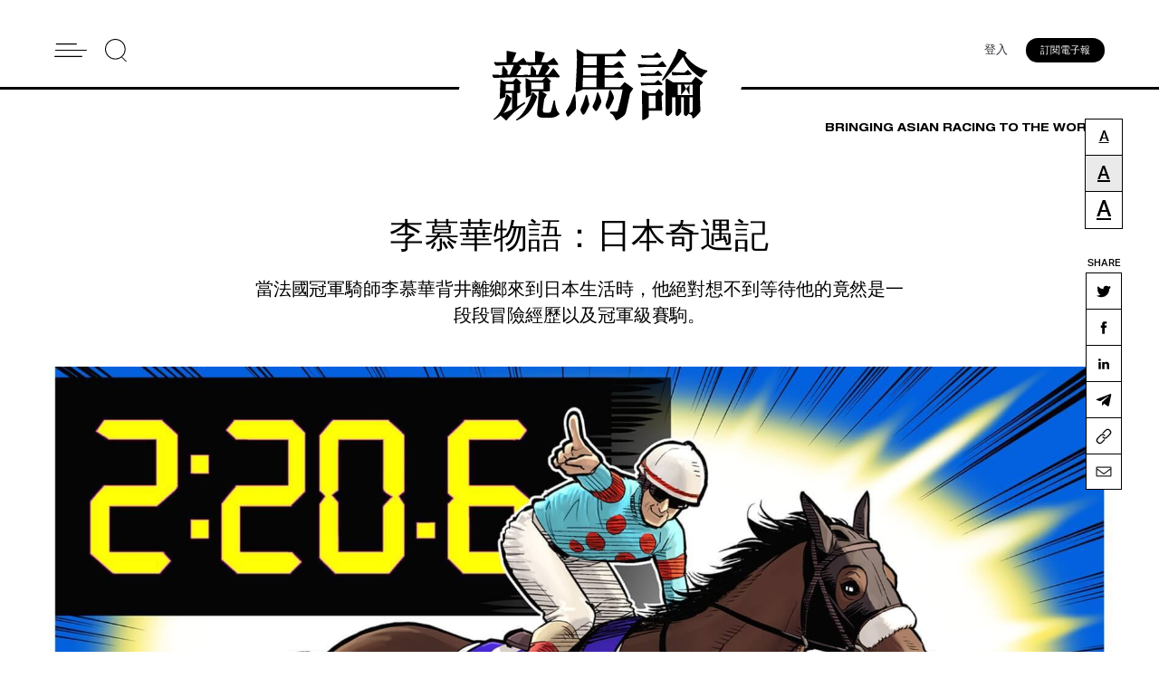

--- FILE ---
content_type: text/html; charset=UTF-8
request_url: https://asianracingreport.com/%E6%9D%8E%E6%85%95%E8%8F%AF%E7%89%A9%E8%AA%9E%EF%BC%9A%E6%97%A5%E6%9C%AC%E5%A5%87%E9%81%87%E8%A8%98/
body_size: 21635
content:
<style>
	.slick-slide{
		height: auto!important;
	}
	@media (max-width: 767px){
		.aside-left.hide{
			display: none!important;
		}
	}
</style>
<!DOCTYPE html>
<head>
<html lang="en-AU">
<meta charset="UTF-8">
<meta name='robots' content='index, follow, max-image-preview:large, max-snippet:-1, max-video-preview:-1' />
	<style>img:is([sizes="auto" i], [sizes^="auto," i]) { contain-intrinsic-size: 3000px 1500px }</style>
	<script>window._wca = window._wca || [];</script>

	<!-- This site is optimized with the Yoast SEO Premium plugin v24.2 (Yoast SEO v24.2) - https://yoast.com/wordpress/plugins/seo/ -->
	<title>李慕華物語：日本奇遇記</title>
	<meta name="description" content="當法國冠軍騎師李慕華背井離鄉來到日本生活時，他絕對想不到等待他的竟然是一段段冒險經歷以及冠軍級賽駒。" />
	<link rel="canonical" href="https://asianracingreport.com/李慕華物語：日本奇遇記/" />
	<meta property="og:locale" content="en_US" />
	<meta property="og:type" content="article" />
	<meta property="og:title" content="李慕華物語：日本奇遇記" />
	<meta property="og:description" content="當法國冠軍騎師李慕華背井離鄉來到日本生活時，他絕對想不到等待他的竟然是一段段冒險經歷以及冠軍級賽駒。" />
	<meta property="og:url" content="https://asianracingreport.com/李慕華物語：日本奇遇記/" />
	<meta property="og:site_name" content="Asian Racing Report" />
	<meta property="article:publisher" content="https://www.facebook.com/asianracingreport" />
	<meta property="article:published_time" content="2023-10-30T10:10:33+00:00" />
	<meta property="article:modified_time" content="2023-10-30T10:10:37+00:00" />
	<meta property="og:image" content="http://asianracingreport.com/wp-content/uploads/2023/07/ChristopheColour.jpg" />
	<meta property="og:image:width" content="1800" />
	<meta property="og:image:height" content="1000" />
	<meta property="og:image:type" content="image/jpeg" />
	<meta name="author" content="ARR Editorial Team" />
	<meta name="twitter:card" content="summary_large_image" />
	<meta name="twitter:creator" content="@AsianRacingRep" />
	<meta name="twitter:site" content="@AsianRacingRep" />
	<meta name="twitter:label1" content="Written by" />
	<meta name="twitter:data1" content="ARR Editorial Team" />
	<script type="application/ld+json" class="yoast-schema-graph">{"@context":"https://schema.org","@graph":[{"@type":"Article","@id":"https://asianracingreport.com/%e6%9d%8e%e6%85%95%e8%8f%af%e7%89%a9%e8%aa%9e%ef%bc%9a%e6%97%a5%e6%9c%ac%e5%a5%87%e9%81%87%e8%a8%98/#article","isPartOf":{"@id":"https://asianracingreport.com/%e6%9d%8e%e6%85%95%e8%8f%af%e7%89%a9%e8%aa%9e%ef%bc%9a%e6%97%a5%e6%9c%ac%e5%a5%87%e9%81%87%e8%a8%98/"},"author":{"name":"ARR Editorial Team","@id":"https://asianracingreport.com/#/schema/person/56986294bded6c387914387521303ca4"},"headline":"李慕華物語：日本奇遇記","datePublished":"2023-10-30T10:10:33+00:00","dateModified":"2023-10-30T10:10:37+00:00","mainEntityOfPage":{"@id":"https://asianracingreport.com/%e6%9d%8e%e6%85%95%e8%8f%af%e7%89%a9%e8%aa%9e%ef%bc%9a%e6%97%a5%e6%9c%ac%e5%a5%87%e9%81%87%e8%a8%98/"},"wordCount":0,"commentCount":0,"publisher":{"@id":"https://asianracingreport.com/#organization"},"image":{"@id":"https://asianracingreport.com/%e6%9d%8e%e6%85%95%e8%8f%af%e7%89%a9%e8%aa%9e%ef%bc%9a%e6%97%a5%e6%9c%ac%e5%a5%87%e9%81%87%e8%a8%98/#primaryimage"},"thumbnailUrl":"https://asianracingreport.com/wp-content/uploads/2023/10/almondeye11.jpg","keywords":["arima kinen","takarazuka kinen","mirco demuro","suave richard","equinox","christophe lemaire","almond eye","yutaka take","dubai turf","panthalassa","sheema classic","tokyo yushun","japan cup"],"articleSection":["Feature","Chinese-News"],"inLanguage":"en-AU","potentialAction":[{"@type":"CommentAction","name":"Comment","target":["https://asianracingreport.com/%e6%9d%8e%e6%85%95%e8%8f%af%e7%89%a9%e8%aa%9e%ef%bc%9a%e6%97%a5%e6%9c%ac%e5%a5%87%e9%81%87%e8%a8%98/#respond"]}]},{"@type":"WebPage","@id":"https://asianracingreport.com/%e6%9d%8e%e6%85%95%e8%8f%af%e7%89%a9%e8%aa%9e%ef%bc%9a%e6%97%a5%e6%9c%ac%e5%a5%87%e9%81%87%e8%a8%98/","url":"https://asianracingreport.com/%e6%9d%8e%e6%85%95%e8%8f%af%e7%89%a9%e8%aa%9e%ef%bc%9a%e6%97%a5%e6%9c%ac%e5%a5%87%e9%81%87%e8%a8%98/","name":"李慕華物語：日本奇遇記","isPartOf":{"@id":"https://asianracingreport.com/#website"},"primaryImageOfPage":{"@id":"https://asianracingreport.com/%e6%9d%8e%e6%85%95%e8%8f%af%e7%89%a9%e8%aa%9e%ef%bc%9a%e6%97%a5%e6%9c%ac%e5%a5%87%e9%81%87%e8%a8%98/#primaryimage"},"image":{"@id":"https://asianracingreport.com/%e6%9d%8e%e6%85%95%e8%8f%af%e7%89%a9%e8%aa%9e%ef%bc%9a%e6%97%a5%e6%9c%ac%e5%a5%87%e9%81%87%e8%a8%98/#primaryimage"},"thumbnailUrl":"https://asianracingreport.com/wp-content/uploads/2023/10/almondeye11.jpg","datePublished":"2023-10-30T10:10:33+00:00","dateModified":"2023-10-30T10:10:37+00:00","description":"當法國冠軍騎師李慕華背井離鄉來到日本生活時，他絕對想不到等待他的竟然是一段段冒險經歷以及冠軍級賽駒。","breadcrumb":{"@id":"https://asianracingreport.com/%e6%9d%8e%e6%85%95%e8%8f%af%e7%89%a9%e8%aa%9e%ef%bc%9a%e6%97%a5%e6%9c%ac%e5%a5%87%e9%81%87%e8%a8%98/#breadcrumb"},"inLanguage":"en-AU","potentialAction":[{"@type":"ReadAction","target":["https://asianracingreport.com/%e6%9d%8e%e6%85%95%e8%8f%af%e7%89%a9%e8%aa%9e%ef%bc%9a%e6%97%a5%e6%9c%ac%e5%a5%87%e9%81%87%e8%a8%98/"]}]},{"@type":"ImageObject","inLanguage":"en-AU","@id":"https://asianracingreport.com/%e6%9d%8e%e6%85%95%e8%8f%af%e7%89%a9%e8%aa%9e%ef%bc%9a%e6%97%a5%e6%9c%ac%e5%a5%87%e9%81%87%e8%a8%98/#primaryimage","url":"https://asianracingreport.com/wp-content/uploads/2023/10/almondeye11.jpg","contentUrl":"https://asianracingreport.com/wp-content/uploads/2023/10/almondeye11.jpg","width":"1900","height":"1300","caption":"李慕華策騎「杏目」以世界紀錄時間勝出2018年日本盃（作者：Yu Tsubuku）"},{"@type":"BreadcrumbList","@id":"https://asianracingreport.com/%e6%9d%8e%e6%85%95%e8%8f%af%e7%89%a9%e8%aa%9e%ef%bc%9a%e6%97%a5%e6%9c%ac%e5%a5%87%e9%81%87%e8%a8%98/#breadcrumb","itemListElement":[{"@type":"ListItem","position":1,"name":"Home","item":"https://asianracingreport.com/"},{"@type":"ListItem","position":2,"name":"李慕華物語：日本奇遇記"}]},{"@type":"WebSite","@id":"https://asianracingreport.com/#website","url":"https://asianracingreport.com/","name":"Asian Racing Report","description":"","publisher":{"@id":"https://asianracingreport.com/#organization"},"potentialAction":[{"@type":"SearchAction","target":{"@type":"EntryPoint","urlTemplate":"https://asianracingreport.com/?s={search_term_string}"},"query-input":{"@type":"PropertyValueSpecification","valueRequired":true,"valueName":"search_term_string"}}],"inLanguage":"en-AU"},{"@type":"Organization","@id":"https://asianracingreport.com/#organization","name":"Asian Racing Report","url":"https://asianracingreport.com/","logo":{"@type":"ImageObject","inLanguage":"en-AU","@id":"https://asianracingreport.com/#/schema/logo/image/","url":"https://asianracingreport.com/wp-content/uploads/2022/04/logo-h.svg","contentUrl":"https://asianracingreport.com/wp-content/uploads/2022/04/logo-h.svg","width":359,"height":186,"caption":"Asian Racing Report"},"image":{"@id":"https://asianracingreport.com/#/schema/logo/image/"},"sameAs":["https://www.facebook.com/asianracingreport","https://x.com/AsianRacingRep","https://www.instagram.com/asianracingreport_/"]},{"@type":"Person","@id":"https://asianracingreport.com/#/schema/person/56986294bded6c387914387521303ca4","name":"ARR Editorial Team","image":{"@type":"ImageObject","inLanguage":"en-AU","@id":"https://asianracingreport.com/#/schema/person/image/","url":"https://secure.gravatar.com/avatar/ad3edffe49d3fe5fb7dab3f9df9bc88f?s=96&d=mm&r=g","contentUrl":"https://secure.gravatar.com/avatar/ad3edffe49d3fe5fb7dab3f9df9bc88f?s=96&d=mm&r=g","caption":"ARR Editorial Team"},"url":"https://asianracingreport.com/author/felicity/"}]}</script>
	<!-- / Yoast SEO Premium plugin. -->


<link rel='dns-prefetch' href='//stats.wp.com' />
<link rel='dns-prefetch' href='//a.omappapi.com' />
<link rel='stylesheet' id='wc-blocks-integration-css' href='https://asianracingreport.com/wp-content/plugins/woocommerce-subscriptions/build/index.css?ver=3.1.6' type='text/css' media='all' />
<link rel='stylesheet' id='wp-block-library-css' href='https://asianracingreport.com/wp-includes/css/dist/block-library/style.min.css?ver=6.7.4' type='text/css' media='all' />
<link rel='stylesheet' id='mediaelement-css' href='https://asianracingreport.com/wp-includes/js/mediaelement/mediaelementplayer-legacy.min.css?ver=4.2.17' type='text/css' media='all' />
<link rel='stylesheet' id='wp-mediaelement-css' href='https://asianracingreport.com/wp-includes/js/mediaelement/wp-mediaelement.min.css?ver=6.7.4' type='text/css' media='all' />
<style id='jetpack-sharing-buttons-style-inline-css' type='text/css'>
.jetpack-sharing-buttons__services-list{display:flex;flex-direction:row;flex-wrap:wrap;gap:0;list-style-type:none;margin:5px;padding:0}.jetpack-sharing-buttons__services-list.has-small-icon-size{font-size:12px}.jetpack-sharing-buttons__services-list.has-normal-icon-size{font-size:16px}.jetpack-sharing-buttons__services-list.has-large-icon-size{font-size:24px}.jetpack-sharing-buttons__services-list.has-huge-icon-size{font-size:36px}@media print{.jetpack-sharing-buttons__services-list{display:none!important}}.editor-styles-wrapper .wp-block-jetpack-sharing-buttons{gap:0;padding-inline-start:0}ul.jetpack-sharing-buttons__services-list.has-background{padding:1.25em 2.375em}
</style>
<style id='classic-theme-styles-inline-css' type='text/css'>
/*! This file is auto-generated */
.wp-block-button__link{color:#fff;background-color:#32373c;border-radius:9999px;box-shadow:none;text-decoration:none;padding:calc(.667em + 2px) calc(1.333em + 2px);font-size:1.125em}.wp-block-file__button{background:#32373c;color:#fff;text-decoration:none}
</style>
<style id='global-styles-inline-css' type='text/css'>
:root{--wp--preset--aspect-ratio--square: 1;--wp--preset--aspect-ratio--4-3: 4/3;--wp--preset--aspect-ratio--3-4: 3/4;--wp--preset--aspect-ratio--3-2: 3/2;--wp--preset--aspect-ratio--2-3: 2/3;--wp--preset--aspect-ratio--16-9: 16/9;--wp--preset--aspect-ratio--9-16: 9/16;--wp--preset--color--black: #000000;--wp--preset--color--cyan-bluish-gray: #abb8c3;--wp--preset--color--white: #ffffff;--wp--preset--color--pale-pink: #f78da7;--wp--preset--color--vivid-red: #cf2e2e;--wp--preset--color--luminous-vivid-orange: #ff6900;--wp--preset--color--luminous-vivid-amber: #fcb900;--wp--preset--color--light-green-cyan: #7bdcb5;--wp--preset--color--vivid-green-cyan: #00d084;--wp--preset--color--pale-cyan-blue: #8ed1fc;--wp--preset--color--vivid-cyan-blue: #0693e3;--wp--preset--color--vivid-purple: #9b51e0;--wp--preset--gradient--vivid-cyan-blue-to-vivid-purple: linear-gradient(135deg,rgba(6,147,227,1) 0%,rgb(155,81,224) 100%);--wp--preset--gradient--light-green-cyan-to-vivid-green-cyan: linear-gradient(135deg,rgb(122,220,180) 0%,rgb(0,208,130) 100%);--wp--preset--gradient--luminous-vivid-amber-to-luminous-vivid-orange: linear-gradient(135deg,rgba(252,185,0,1) 0%,rgba(255,105,0,1) 100%);--wp--preset--gradient--luminous-vivid-orange-to-vivid-red: linear-gradient(135deg,rgba(255,105,0,1) 0%,rgb(207,46,46) 100%);--wp--preset--gradient--very-light-gray-to-cyan-bluish-gray: linear-gradient(135deg,rgb(238,238,238) 0%,rgb(169,184,195) 100%);--wp--preset--gradient--cool-to-warm-spectrum: linear-gradient(135deg,rgb(74,234,220) 0%,rgb(151,120,209) 20%,rgb(207,42,186) 40%,rgb(238,44,130) 60%,rgb(251,105,98) 80%,rgb(254,248,76) 100%);--wp--preset--gradient--blush-light-purple: linear-gradient(135deg,rgb(255,206,236) 0%,rgb(152,150,240) 100%);--wp--preset--gradient--blush-bordeaux: linear-gradient(135deg,rgb(254,205,165) 0%,rgb(254,45,45) 50%,rgb(107,0,62) 100%);--wp--preset--gradient--luminous-dusk: linear-gradient(135deg,rgb(255,203,112) 0%,rgb(199,81,192) 50%,rgb(65,88,208) 100%);--wp--preset--gradient--pale-ocean: linear-gradient(135deg,rgb(255,245,203) 0%,rgb(182,227,212) 50%,rgb(51,167,181) 100%);--wp--preset--gradient--electric-grass: linear-gradient(135deg,rgb(202,248,128) 0%,rgb(113,206,126) 100%);--wp--preset--gradient--midnight: linear-gradient(135deg,rgb(2,3,129) 0%,rgb(40,116,252) 100%);--wp--preset--font-size--small: 13px;--wp--preset--font-size--medium: 20px;--wp--preset--font-size--large: 36px;--wp--preset--font-size--x-large: 42px;--wp--preset--font-family--inter: "Inter", sans-serif;--wp--preset--font-family--cardo: Cardo;--wp--preset--spacing--20: 0.44rem;--wp--preset--spacing--30: 0.67rem;--wp--preset--spacing--40: 1rem;--wp--preset--spacing--50: 1.5rem;--wp--preset--spacing--60: 2.25rem;--wp--preset--spacing--70: 3.38rem;--wp--preset--spacing--80: 5.06rem;--wp--preset--shadow--natural: 6px 6px 9px rgba(0, 0, 0, 0.2);--wp--preset--shadow--deep: 12px 12px 50px rgba(0, 0, 0, 0.4);--wp--preset--shadow--sharp: 6px 6px 0px rgba(0, 0, 0, 0.2);--wp--preset--shadow--outlined: 6px 6px 0px -3px rgba(255, 255, 255, 1), 6px 6px rgba(0, 0, 0, 1);--wp--preset--shadow--crisp: 6px 6px 0px rgba(0, 0, 0, 1);}:where(.is-layout-flex){gap: 0.5em;}:where(.is-layout-grid){gap: 0.5em;}body .is-layout-flex{display: flex;}.is-layout-flex{flex-wrap: wrap;align-items: center;}.is-layout-flex > :is(*, div){margin: 0;}body .is-layout-grid{display: grid;}.is-layout-grid > :is(*, div){margin: 0;}:where(.wp-block-columns.is-layout-flex){gap: 2em;}:where(.wp-block-columns.is-layout-grid){gap: 2em;}:where(.wp-block-post-template.is-layout-flex){gap: 1.25em;}:where(.wp-block-post-template.is-layout-grid){gap: 1.25em;}.has-black-color{color: var(--wp--preset--color--black) !important;}.has-cyan-bluish-gray-color{color: var(--wp--preset--color--cyan-bluish-gray) !important;}.has-white-color{color: var(--wp--preset--color--white) !important;}.has-pale-pink-color{color: var(--wp--preset--color--pale-pink) !important;}.has-vivid-red-color{color: var(--wp--preset--color--vivid-red) !important;}.has-luminous-vivid-orange-color{color: var(--wp--preset--color--luminous-vivid-orange) !important;}.has-luminous-vivid-amber-color{color: var(--wp--preset--color--luminous-vivid-amber) !important;}.has-light-green-cyan-color{color: var(--wp--preset--color--light-green-cyan) !important;}.has-vivid-green-cyan-color{color: var(--wp--preset--color--vivid-green-cyan) !important;}.has-pale-cyan-blue-color{color: var(--wp--preset--color--pale-cyan-blue) !important;}.has-vivid-cyan-blue-color{color: var(--wp--preset--color--vivid-cyan-blue) !important;}.has-vivid-purple-color{color: var(--wp--preset--color--vivid-purple) !important;}.has-black-background-color{background-color: var(--wp--preset--color--black) !important;}.has-cyan-bluish-gray-background-color{background-color: var(--wp--preset--color--cyan-bluish-gray) !important;}.has-white-background-color{background-color: var(--wp--preset--color--white) !important;}.has-pale-pink-background-color{background-color: var(--wp--preset--color--pale-pink) !important;}.has-vivid-red-background-color{background-color: var(--wp--preset--color--vivid-red) !important;}.has-luminous-vivid-orange-background-color{background-color: var(--wp--preset--color--luminous-vivid-orange) !important;}.has-luminous-vivid-amber-background-color{background-color: var(--wp--preset--color--luminous-vivid-amber) !important;}.has-light-green-cyan-background-color{background-color: var(--wp--preset--color--light-green-cyan) !important;}.has-vivid-green-cyan-background-color{background-color: var(--wp--preset--color--vivid-green-cyan) !important;}.has-pale-cyan-blue-background-color{background-color: var(--wp--preset--color--pale-cyan-blue) !important;}.has-vivid-cyan-blue-background-color{background-color: var(--wp--preset--color--vivid-cyan-blue) !important;}.has-vivid-purple-background-color{background-color: var(--wp--preset--color--vivid-purple) !important;}.has-black-border-color{border-color: var(--wp--preset--color--black) !important;}.has-cyan-bluish-gray-border-color{border-color: var(--wp--preset--color--cyan-bluish-gray) !important;}.has-white-border-color{border-color: var(--wp--preset--color--white) !important;}.has-pale-pink-border-color{border-color: var(--wp--preset--color--pale-pink) !important;}.has-vivid-red-border-color{border-color: var(--wp--preset--color--vivid-red) !important;}.has-luminous-vivid-orange-border-color{border-color: var(--wp--preset--color--luminous-vivid-orange) !important;}.has-luminous-vivid-amber-border-color{border-color: var(--wp--preset--color--luminous-vivid-amber) !important;}.has-light-green-cyan-border-color{border-color: var(--wp--preset--color--light-green-cyan) !important;}.has-vivid-green-cyan-border-color{border-color: var(--wp--preset--color--vivid-green-cyan) !important;}.has-pale-cyan-blue-border-color{border-color: var(--wp--preset--color--pale-cyan-blue) !important;}.has-vivid-cyan-blue-border-color{border-color: var(--wp--preset--color--vivid-cyan-blue) !important;}.has-vivid-purple-border-color{border-color: var(--wp--preset--color--vivid-purple) !important;}.has-vivid-cyan-blue-to-vivid-purple-gradient-background{background: var(--wp--preset--gradient--vivid-cyan-blue-to-vivid-purple) !important;}.has-light-green-cyan-to-vivid-green-cyan-gradient-background{background: var(--wp--preset--gradient--light-green-cyan-to-vivid-green-cyan) !important;}.has-luminous-vivid-amber-to-luminous-vivid-orange-gradient-background{background: var(--wp--preset--gradient--luminous-vivid-amber-to-luminous-vivid-orange) !important;}.has-luminous-vivid-orange-to-vivid-red-gradient-background{background: var(--wp--preset--gradient--luminous-vivid-orange-to-vivid-red) !important;}.has-very-light-gray-to-cyan-bluish-gray-gradient-background{background: var(--wp--preset--gradient--very-light-gray-to-cyan-bluish-gray) !important;}.has-cool-to-warm-spectrum-gradient-background{background: var(--wp--preset--gradient--cool-to-warm-spectrum) !important;}.has-blush-light-purple-gradient-background{background: var(--wp--preset--gradient--blush-light-purple) !important;}.has-blush-bordeaux-gradient-background{background: var(--wp--preset--gradient--blush-bordeaux) !important;}.has-luminous-dusk-gradient-background{background: var(--wp--preset--gradient--luminous-dusk) !important;}.has-pale-ocean-gradient-background{background: var(--wp--preset--gradient--pale-ocean) !important;}.has-electric-grass-gradient-background{background: var(--wp--preset--gradient--electric-grass) !important;}.has-midnight-gradient-background{background: var(--wp--preset--gradient--midnight) !important;}.has-small-font-size{font-size: var(--wp--preset--font-size--small) !important;}.has-medium-font-size{font-size: var(--wp--preset--font-size--medium) !important;}.has-large-font-size{font-size: var(--wp--preset--font-size--large) !important;}.has-x-large-font-size{font-size: var(--wp--preset--font-size--x-large) !important;}
:where(.wp-block-post-template.is-layout-flex){gap: 1.25em;}:where(.wp-block-post-template.is-layout-grid){gap: 1.25em;}
:where(.wp-block-columns.is-layout-flex){gap: 2em;}:where(.wp-block-columns.is-layout-grid){gap: 2em;}
:root :where(.wp-block-pullquote){font-size: 1.5em;line-height: 1.6;}
</style>
<link rel='stylesheet' id='contact-form-7-css' href='https://asianracingreport.com/wp-content/plugins/contact-form-7/includes/css/styles.css?ver=6.0.2' type='text/css' media='all' />
<link rel='stylesheet' id='woocommerce-layout-css' href='https://asianracingreport.com/wp-content/plugins/woocommerce/assets/css/woocommerce-layout.css?ver=9.5.3' type='text/css' media='all' />
<style id='woocommerce-layout-inline-css' type='text/css'>

	.infinite-scroll .woocommerce-pagination {
		display: none;
	}
</style>
<link rel='stylesheet' id='woocommerce-smallscreen-css' href='https://asianracingreport.com/wp-content/plugins/woocommerce/assets/css/woocommerce-smallscreen.css?ver=9.5.3' type='text/css' media='only screen and (max-width: 768px)' />
<link rel='stylesheet' id='woocommerce-general-css' href='https://asianracingreport.com/wp-content/plugins/woocommerce/assets/css/woocommerce.css?ver=9.5.3' type='text/css' media='all' />
<style id='woocommerce-inline-inline-css' type='text/css'>
.woocommerce form .form-row .required { visibility: visible; }
</style>
<link rel='stylesheet' id='style-css' href='https://asianracingreport.com/wp-content/themes/arr/css/style.css?ver=1769613867' type='text/css' media='' />
<link rel='stylesheet' id='tablepress-default-css' href='https://asianracingreport.com/wp-content/plugins/tablepress/css/build/default.css?ver=3.0.2' type='text/css' media='all' />
<script type="text/javascript" src="https://asianracingreport.com/wp-includes/js/jquery/jquery.min.js?ver=3.7.1" id="jquery-core-js"></script>
<script type="text/javascript" src="https://asianracingreport.com/wp-includes/js/jquery/jquery-migrate.min.js?ver=3.4.1" id="jquery-migrate-js"></script>
<script type="text/javascript" src="https://asianracingreport.com/wp-content/plugins/woocommerce/assets/js/jquery-blockui/jquery.blockUI.min.js?ver=2.7.0-wc.9.5.3" id="jquery-blockui-js" defer="defer" data-wp-strategy="defer"></script>
<script type="text/javascript" src="https://asianracingreport.com/wp-content/plugins/woocommerce/assets/js/js-cookie/js.cookie.min.js?ver=2.1.4-wc.9.5.3" id="js-cookie-js" defer="defer" data-wp-strategy="defer"></script>
<script type="text/javascript" id="woocommerce-js-extra">
/* <![CDATA[ */
var woocommerce_params = {"ajax_url":"\/wp-admin\/admin-ajax.php","wc_ajax_url":"\/?wc-ajax=%%endpoint%%"};
/* ]]> */
</script>
<script type="text/javascript" src="https://asianracingreport.com/wp-content/plugins/woocommerce/assets/js/frontend/woocommerce.min.js?ver=9.5.3" id="woocommerce-js" defer="defer" data-wp-strategy="defer"></script>
<script type="text/javascript" id="WCPAY_ASSETS-js-extra">
/* <![CDATA[ */
var wcpayAssets = {"url":"https:\/\/asianracingreport.com\/wp-content\/plugins\/woocommerce-payments\/dist\/"};
/* ]]> */
</script>
<script type="text/javascript" src="https://asianracingreport.com/wp-content/themes/arr/js/slick.min.js?ver=6.7.4" id="slick-js"></script>
<script type="text/javascript" src="https://asianracingreport.com/wp-content/themes/arr/js/script.js?ver=1736733601" id="script-js"></script>
<script type="text/javascript" src="https://stats.wp.com/s-202605.js" id="woocommerce-analytics-js" defer="defer" data-wp-strategy="defer"></script>
<link rel="https://api.w.org/" href="https://asianracingreport.com/wp-json/" /><link rel="alternate" title="JSON" type="application/json" href="https://asianracingreport.com/wp-json/wp/v2/posts/23980" /><link rel='shortlink' href='https://asianracingreport.com/?p=23980' />
<link rel="alternate" title="oEmbed (JSON)" type="application/json+oembed" href="https://asianracingreport.com/wp-json/oembed/1.0/embed?url=https%3A%2F%2Fasianracingreport.com%2F%25e6%259d%258e%25e6%2585%2595%25e8%258f%25af%25e7%2589%25a9%25e8%25aa%259e%25ef%25bc%259a%25e6%2597%25a5%25e6%259c%25ac%25e5%25a5%2587%25e9%2581%2587%25e8%25a8%2598%2F" />
<link rel="alternate" title="oEmbed (XML)" type="text/xml+oembed" href="https://asianracingreport.com/wp-json/oembed/1.0/embed?url=https%3A%2F%2Fasianracingreport.com%2F%25e6%259d%258e%25e6%2585%2595%25e8%258f%25af%25e7%2589%25a9%25e8%25aa%259e%25ef%25bc%259a%25e6%2597%25a5%25e6%259c%25ac%25e5%25a5%2587%25e9%2581%2587%25e8%25a8%2598%2F&#038;format=xml" />
	<style>img#wpstats{display:none}</style>
			<noscript><style>.woocommerce-product-gallery{ opacity: 1 !important; }</style></noscript>
	<style class='wp-fonts-local' type='text/css'>
@font-face{font-family:Inter;font-style:normal;font-weight:300 900;font-display:fallback;src:url('https://asianracingreport.com/wp-content/plugins/woocommerce/assets/fonts/Inter-VariableFont_slnt,wght.woff2') format('woff2');font-stretch:normal;}
@font-face{font-family:Cardo;font-style:normal;font-weight:400;font-display:fallback;src:url('https://asianracingreport.com/wp-content/plugins/woocommerce/assets/fonts/cardo_normal_400.woff2') format('woff2');}
</style>
<link rel="icon" href="https://asianracingreport.com/wp-content/uploads/2022/04/favicon.png" type="image/x-icon" />
<meta property="og:title" content="李慕華物語：日本奇遇記">
<meta name="twitter:title" content="李慕華物語：日本奇遇記">

	<meta property="og:image" content="https://asianracingreport.com/wp-content/uploads/2023/07/ChristopheColour.jpg">
	<meta name="twitter:image" content="https://asianracingreport.com/wp-content/uploads/2023/07/ChristopheColour.jpg">
<meta name="twitter:card" content="summary_large_image">
<meta name="viewport" content="width=device-width,initial-scale=1,minimum-scale=1,maximum-scale=1,user-scalable=no" />
<!— Global site tag (gtag.js) - Google Analytics —>
<script async src="https://www.googletagmanager.com/gtag/js?id=G-0Y3YPGFFH8"></script>
<script>
  window.dataLayer = window.dataLayer || [];
  function gtag(){dataLayer.push(arguments);}
  gtag('js', new Date());

  gtag('config', 'G-0Y3YPGFFH8');
</script>
<!-- Meta Pixel Code -->
<script>
!function(f,b,e,v,n,t,s)
{if(f.fbq)return;n=f.fbq=function(){n.callMethod?
n.callMethod.apply(n,arguments):n.queue.push(arguments)};
if(!f._fbq)f._fbq=n;n.push=n;n.loaded=!0;n.version='2.0';
n.queue=[];t=b.createElement(e);t.async=!0;
t.src=v;s=b.getElementsByTagName(e)[0];
s.parentNode.insertBefore(t,s)}(window, document,'script',
'https://connect.facebook.net/en_US/fbevents.js');
fbq('init', '564421128475881');
fbq('track', 'PageView');
</script>
<noscript><img height="1" width="1" style="display:none"
src="https://www.facebook.com/tr?id=564421128475881&ev=PageView&noscript=1"
/></noscript>
<!-- End Meta Pixel Code -->
<meta name="facebook-domain-verification" content="e1d58407u4gx65e49blyscvp7harxs" />
</head>

<style>
	.paywall-box.chinese-box .price .subscription-details{
		display: none;
	}
	.paywall-box.english-box{
		display: none;
	}
</style>


<style>
	.empty-box{
		height: 20px;
	}
     .grecaptcha-badge{
		display: none !important;
	}
</style>
<body class="post-template-default single single-post postid-23980 single-format-standard theme-arr woocommerce-no-js">
    <header>
      <div class="header">
        <div class="container">
          <div class="left">
            <a href="javascript:void(0);" class="hamburger">
              <img src="https://asianracingreport.com/wp-content/themes/arr/images/hamburger.svg" alt="Menu" title="Menu" />
              <span></span>
              <span></span>
            </a>
            <div class="search-h">
				<img src="https://asianracingreport.com/wp-content/themes/arr/images/search.svg" alt="Search" title="Search the website">
            </div>
            <div class="form-box">
				<form action="/" method="get">
					<input name="s" type="text" class="search-input" placeholder="Search Asian Racing Report" />
					<div class="search-close">
					  <span></span>
					  <span></span>
					</div>
				</form>
            </div>
          </div>
          <div class="right">
						<div class="links-col">
									
												<a href="https://asianracingreport.com/my-account/?lg=zh-hk&prev-page=23980" class="login-btn">登入</a>
											
							</div>
							<a href="javascript:void(0);" class="btns chinese-join">訂閱電子報</a>
			          </div>
		            <a class="logo-box" href="https://asianracingreport.com/home-chinese/">
			            <img src="https://asianracingreport.com/wp-content/uploads/2022/04/logo-cn.svg" alt="" />
          </a>
		            <nav>
            <div class="container">
              <div class="slider-menu">
											<a class="close-btn" href="javascript:void(0);">關閉</a>
									<ul id="menu-header-menu" class="menu"><li id="menu-item-19" class="menu-item menu-item-type-post_type menu-item-object-page menu-item-home menu-item-19"><a href="https://asianracingreport.com/">HOME</a></li>
<li id="menu-item-245" class="menu-item menu-item-type-taxonomy menu-item-object-taxonomy menu-item-245"><a href="https://asianracingreport.com/taxonomy/racing-news/">LATEST</a></li>
<li id="menu-item-546" class="menu-item menu-item-type-post_type menu-item-object-page menu-item-546"><a href="https://asianracingreport.com/home-chinese/">競馬論</a></li>
<li id="menu-item-18620" class="menu-item menu-item-type-taxonomy menu-item-object-taxonomy menu-item-18620"><a href="https://asianracingreport.com/taxonomy/wagering-news/">WAGERING</a></li>
<li id="menu-item-247" class="menu-item menu-item-type-taxonomy menu-item-object-taxonomy menu-item-247"><a href="https://asianracingreport.com/taxonomy/japan-racing-news/">JAPAN</a></li>
<li id="menu-item-5831" class="menu-item menu-item-type-taxonomy menu-item-object-taxonomy menu-item-5831"><a href="https://asianracingreport.com/taxonomy/hong-kong-racing-news/">HONG KONG</a></li>
<li id="menu-item-249" class="menu-item menu-item-type-post_type menu-item-object-page menu-item-249"><a href="https://asianracingreport.com/about-us/">ABOUT US</a></li>
<li id="menu-item-8784" class="menu-item menu-item-type-post_type menu-item-object-page menu-item-8784"><a href="https://asianracingreport.com/advertise-with-us/">ADVERTISE WITH US</a></li>
</ul>                <div class="menu-footer-icon">
				  					<a href="https://twitter.com/AsianRacingRep" target="_blank" title="Twitter"><img src="https://asianracingreport.com/wp-content/themes/arr/images/twitter-b.svg" alt="twitter" /></a>
				  				  					<a href="https://www.facebook.com/asianracingreport" target="_blank" title="Facebook"><img src="https://asianracingreport.com/wp-content/themes/arr/images/facebook-b.svg" alt="facebook" /></a>
				  				  					<a href="https://www.instagram.com/asianracingreport_/" target="_blank" title="Instagram"><img src="https://asianracingreport.com/wp-content/themes/arr/images/instagram-b.svg" alt="instagram" /></a>
				                  </div>
              </div>
            </div>
          </nav>
          <nav class="show-m">
            <div class="container">
              <div class="slider-menu">
				<ul id="menu-header-menu-1" class="menu"><li class="menu-item menu-item-type-post_type menu-item-object-page menu-item-home menu-item-19"><a href="https://asianracingreport.com/">HOME</a></li>
<li class="menu-item menu-item-type-taxonomy menu-item-object-taxonomy menu-item-245"><a href="https://asianracingreport.com/taxonomy/racing-news/">LATEST</a></li>
<li class="menu-item menu-item-type-post_type menu-item-object-page menu-item-546"><a href="https://asianracingreport.com/home-chinese/">競馬論</a></li>
<li class="menu-item menu-item-type-taxonomy menu-item-object-taxonomy menu-item-18620"><a href="https://asianracingreport.com/taxonomy/wagering-news/">WAGERING</a></li>
<li class="menu-item menu-item-type-taxonomy menu-item-object-taxonomy menu-item-247"><a href="https://asianracingreport.com/taxonomy/japan-racing-news/">JAPAN</a></li>
<li class="menu-item menu-item-type-taxonomy menu-item-object-taxonomy menu-item-5831"><a href="https://asianracingreport.com/taxonomy/hong-kong-racing-news/">HONG KONG</a></li>
<li class="menu-item menu-item-type-post_type menu-item-object-page menu-item-249"><a href="https://asianracingreport.com/about-us/">ABOUT US</a></li>
<li class="menu-item menu-item-type-post_type menu-item-object-page menu-item-8784"><a href="https://asianracingreport.com/advertise-with-us/">ADVERTISE WITH US</a></li>
</ul>                <div class="btn-groups">
																							<a href="https://asianracingreport.com/my-account/?lg=zh-hk" class="login-btn">登入</a>
							
															<a href="javascript:void(0);" class="join chinese-join">訂閱電子報</a>
						
                </div>
              </div>
            </div>
          </nav>
        </div>
      </div>
      <div class="belows-header">
        <div class="container">
			          <div></div>
          <p>BRINGING ASIAN RACING TO THE WORLD</p>
		          </div>
      </div>
    </header>
	<div class="wrapper-top"></div>					<!-- //content -->
						  <section class="main-title wowo fadeInUp">
				<div class=" container">
				<div class="content">
				 <!-- <span>FEATURES</span> -->
				  <h1>李慕華物語：日本奇遇記</h1>
				  <p>當法國冠軍騎師李慕華背井離鄉來到日本生活時，他絕對想不到等待他的竟然是一段段冒險經歷以及冠軍級賽駒。</p>
				</div>
				</div>
			  </section>
			  			  <section class="full-page-img top" style="background-image: url('https://asianracingreport.com/wp-content/uploads/2023/10/almondeye11.jpg')">
				<img src="https://asianracingreport.com/wp-content/uploads/2023/10/almondeye11.jpg">
								<div class="sub-title">李慕華策騎「杏目」以世界紀錄時間勝出2018年日本盃（作者：Yu Tsubuku）</div>
							  </section>
			  											  <section class="main-content">
								<div class="container">
								  <div class="content">
									<div class="aside-left wowo fadeInUp ">
																																<div class="author-slider">
																								<div class="author-slider-item">
														<div class="author-slider-item-row">
															<div class=" img-box">
															  <img src="" alt="" />
															</div>
															<div class="info-text">
																<p><a href="https://asianracingreport.com/authors/%e9%83%ad%e7%b1%b3%e9%ab%98/" class=" author-name">郭米高</a></p>
																<p class="author-position">創始人暨編輯</p>
																																<p class="article-date">2023年10月30日</p>
																																															</div>
														</div>
													</div>
																								</div>
																					<div class="font-size">
										  <a href="javascript:void(0);" class="small">A</a>
										  <a href="javascript:void(0);" class="mid">A</a>
										  <a href="javascript:void(0);" class="large">A</a>
										</div>
																			</div>
									<div class="mid-content a-9 wowo fadeInUp">
																																		<p style="text-align: center"><i><span style="font-weight: 400"><strong>《李慕華物語：日本奇遇記》</strong>是《競馬論》帶給讀者的故事系列之一。這個故事描寫冠軍騎師李慕華策騎生涯的起伏以及在日本遇到的人和事，為讀者帶來互動的體驗。</span></i></p>
<p style="text-align: center"><i><span style="font-weight: 400">點擊插圖以聆聽李慕華親身說法。</span></i></p>
<p style="text-align: center"><em>文字：<strong>郭米高 與 李慕華</strong></em><br />
<em>插圖：<strong>Yu Tsubuku &amp; Pikky</strong></em></p>
																																					<div class="separator"><img src="https://asianracingreport.com/wp-content/themes/arr/images/separator.svg" alt="separator"></div>
																																					<h2 style="text-align: center"><strong>第一章：飛躍信念</strong></h2>
<p><span style="font-weight: 400">失業總是艱難的。當法國騎師李慕華於2014年失去其阿加汗主帥之位，他十分傷心。</span></p>
<p><span style="font-weight: 400">不過，眼前就有希望。李慕華早在2012年前起已經恆常到日本客串，並贏得一些該國的大賽。不過要成當地長駐騎師及將他的剛成家立室不久的家庭轉移到當地是需要一個巨大的信念。</span></p>
<p>&nbsp;</p>
																																									  </div>
								  
								  <div class=" aside-right wowo fadeInUp">
																		<div class="aside-box">
									  <div class="font-size">
										<a href="javascript:void(0);" class="small">A</a>
										<a href="javascript:void(0);" class="mid">A</a>
										<a href="javascript:void(0);" class="large">A</a>
									  </div>
									  <div class="icon-bar">
										<span>SHARE</span>
																				<a href="https://twitter.com/intent/tweet?url=https://asianracingreport.com/%e6%9d%8e%e6%85%95%e8%8f%af%e7%89%a9%e8%aa%9e%ef%bc%9a%e6%97%a5%e6%9c%ac%e5%a5%87%e9%81%87%e8%a8%98/&text=李慕華物語：日本奇遇記" class="twitter" target="_blank" title="Twitter"><img src="https://asianracingreport.com/wp-content/themes/arr/images/twitter-s.svg" alt=""></a>
										<a href="https://www.facebook.com/sharer/sharer.php?u=https://asianracingreport.com/%e6%9d%8e%e6%85%95%e8%8f%af%e7%89%a9%e8%aa%9e%ef%bc%9a%e6%97%a5%e6%9c%ac%e5%a5%87%e9%81%87%e8%a8%98/" class="facebook" target="_blank" title="Facebook"><img src="https://asianracingreport.com/wp-content/themes/arr/images/facebook-s.svg" alt=""></a>
										<a href="https://www.linkedin.com/sharing/share-offsite/?url=https://asianracingreport.com/%e6%9d%8e%e6%85%95%e8%8f%af%e7%89%a9%e8%aa%9e%ef%bc%9a%e6%97%a5%e6%9c%ac%e5%a5%87%e9%81%87%e8%a8%98/" class="linkedin" target="_blank" title="LinkedIn"><img src="https://asianracingreport.com/wp-content/themes/arr/images/linkedin-b.svg" alt=""></a>
										<a href="https://telegram.me/share/url?url=https://asianracingreport.com/%e6%9d%8e%e6%85%95%e8%8f%af%e7%89%a9%e8%aa%9e%ef%bc%9a%e6%97%a5%e6%9c%ac%e5%a5%87%e9%81%87%e8%a8%98/&text=李慕華物語：日本奇遇記" class="telegram" target="_blank" title="Telegram"><img src="https://asianracingreport.com/wp-content/themes/arr/images/telegram-b.svg" alt=""></a>
										<a href="javascript:void(0);" class="links" title="Copy url"><img src="https://asianracingreport.com/wp-content/themes/arr/images/links.svg" alt=""></a>
										<a href="/cdn-cgi/l/email-protection#[base64]" class="email" title="Email"><img src="https://asianracingreport.com/wp-content/themes/arr/images/envelope.svg" alt=""></a>
									  </div>
									</div>
																	  </div>
								  
								</div>
								</div>
							  </section>
															  <section class="insert-img-text full no-text">
									<div class="container">
									  <div class="content">
										<div class="img-box audio-btn" data-audio="https://asianracingreport.com/wp-content/uploads/2023/10/Christophe-LeMaire_Illustration-1_mono-64-kbps.mp3" data-img="https://asianracingreport.com/wp-content/uploads/2023/06/2560x1816-1.jpg" style="background-image: url('https://asianracingreport.com/wp-content/uploads/2023/06/2560x1816-1.jpg'); "></div>
																				<div class="bottom  center-caption">
										  <p>In Christophe's words: click image to play audio</p>
										</div>
										
									  </div>
									</div>
								  </section>

															  <section class="main-content">
								<div class="container">
								  <div class="content">
									<div class="aside-left wowo fadeInUp hide">
																			</div>
									<div class="mid-content a-9 wowo fadeInUp">
																						<div class="separator"><img src="https://asianracingreport.com/wp-content/themes/arr/images/separator.svg" alt="separator"></div>
																																					<h2 style="text-align: center"><strong>第二章：墮馬意外</strong></h2>
<p><span style="font-weight: 400">除了策騎外，承諾及決心都是成為日本長駐騎的要點。只以冠軍騎師名義的外國人是不可以成為日本中央競馬會的長駐騎師。騎師需先通過具挑戰性的日本賽馬測驗，隨後會在模擬董事室測試他們的日語能力。</span></p>
<p><span style="font-weight: 400">在李慕華準備他的考試時，他面對另一個挑戰，就是需要從2014年的墮馬意外中康復。他當時被一匹陣上絆倒的賽駒拋下，導致腳部骨折，需要施行手術。</span></p>
<p><span style="font-weight: 400">比起回到法國接受手術及休養，李慕華決定將他的命運交託於日本的醫生手中。他長時留在醫院休養期間，一直溫習筆試內容及與醫療人員溝通練習日語。</span></p>
																																									  </div>
								  
								  <div class=" aside-right wowo fadeInUp">
																	  </div>
								  
								</div>
								</div>
							  </section>
															  <section class="insert-img-text full no-text">
									<div class="container">
									  <div class="content">
										<div class="img-box audio-btn" data-audio="https://asianracingreport.com/wp-content/uploads/2023/10/Christophe-LeMaire_Illustration-2_mono-64-kbps.mp3" data-img="https://asianracingreport.com/wp-content/uploads/2023/06/christophelegfinal.jpg" style="background-image: url('https://asianracingreport.com/wp-content/uploads/2023/06/christophelegfinal.jpg'); "></div>
																				<div class="bottom  center-caption">
										  <p>In Christophe's words: click image to play audio</p>
										</div>
										
									  </div>
									</div>
								  </section>

															  <section class="main-content">
								<div class="container">
								  <div class="content">
									<div class="aside-left wowo fadeInUp hide">
																			</div>
									<div class="mid-content a-9 wowo fadeInUp">
																						<div class="separator"><img src="https://asianracingreport.com/wp-content/themes/arr/images/separator.svg" alt="separator"></div>
																																					<h2 style="text-align: center"><strong>第三章：寒窗苦讀</strong></h2>
<p><span style="font-weight: 400">當李慕華坐在作答室時，他比以往出戰任何一場賽事更緊張。</span></p>
<p><span style="font-weight: 400">這次考試更具挑戰的是他需要以英語作答，而非他的母語法文。</span></p>
<p><span style="font-weight: 400">「那裡是一個課室，而我需要一眾騎師學生坐在同一空間。我永遠不會忘記（那個畫面），學生們都剃光頭，房內的人都十分緊張。那些問題十分困難，我不肯定自己是否合格。」</span></p>
<p><span style="font-weight: 400">當李慕華收到合格的通知時，他十分激動。</span></p>
<p><span style="font-weight: 400">「我當時崩潰地哭了，這是一種解脫。」</span></p>
																																									  </div>
								  
								  <div class=" aside-right wowo fadeInUp">
																	  </div>
								  
								</div>
								</div>
							  </section>
															  <section class="insert-img-text full no-text">
									<div class="container">
									  <div class="content">
										<div class="img-box audio-btn" data-audio="https://asianracingreport.com/wp-content/uploads/2023/10/Christophe-LeMaire_Illustration-3_mono-64-kbps.mp3" data-img="https://asianracingreport.com/wp-content/uploads/2023/06/christophe3final.jpg" style="background-image: url('https://asianracingreport.com/wp-content/uploads/2023/06/christophe3final.jpg'); "></div>
																				<div class="bottom  center-caption">
										  <p>In Christophe's words: click image to play audio</p>
										</div>
										
									  </div>
									</div>
								  </section>

															  <section class="main-content">
								<div class="container">
								  <div class="content">
									<div class="aside-left wowo fadeInUp hide">
																			</div>
									<div class="mid-content a-9 wowo fadeInUp">
																						<div class="separator"><img src="https://asianracingreport.com/wp-content/themes/arr/images/separator.svg" alt="separator"></div>
																																					<h2 style="text-align: center"><strong>第四章：艱巨任務</strong></h2>
<p><span style="font-weight: 400">意大利籍騎師杜滿萊都是通過考試的騎師。他們兩位是最初能夠長駐日本的外籍騎師們。</span></p>
<p><span style="font-weight: 400">「杜滿萊與我經常都有這種連結。能夠通過這個步驟是一個很大的成就，於日本長駐是一件榮幸的事。」</span></p>
<p><span style="font-weight: 400">可以獲得策騎許可與被當地文化所接受是兩樣完全不同的事。當李慕華與杜滿萊獲得長駐騎師牌照後，一批與他們在場上競爭的本地騎師想以一個特別計劃歡迎他們長駐日本。</span></p>
<p><span style="font-weight: 400">日本騎師們製作了一個「尋寶之旅」的活動，遺下線索讓李慕華及杜滿萊從東京出發展開穿州過省之旅抵達古都京都。</span></p>
<p><span style="font-weight: 400">他們被帶到風景如畫的郊區及供奉馬匹的美麗神社——藤森神社。</span></p>
<p><span style="font-weight: 400">當他們接近神社時，一位穿著長袍的宮司正為他們打掃開路。當他們走近時，那位男人摘下帽並露出自己的臉。</span></p>
<p><span style="font-weight: 400">「他是小牧太，是日本中央競馬會其中一位相當年長的騎師。他正為我們打掃前往的道路。我們走進神社而其他騎師在那裡歡迎我們。當我們再談及此時事，我仍會起雞皮及十分激動。」</span></p>
																																									  </div>
								  
								  <div class=" aside-right wowo fadeInUp">
																	  </div>
								  
								</div>
								</div>
							  </section>
															  <section class="insert-img-text full no-text">
									<div class="container">
									  <div class="content">
										<div class="img-box audio-btn" data-audio="https://asianracingreport.com/wp-content/uploads/2023/10/Christophe-LeMaire_Illustration-4_mono-64-kbps.mp3" data-img="https://asianracingreport.com/wp-content/uploads/2023/06/christophe2final.jpg" style="background-image: url('https://asianracingreport.com/wp-content/uploads/2023/06/christophe2final.jpg'); "></div>
																				<div class="bottom  center-caption">
										  <p>In Christophe's words: click image to play audio</p>
										</div>
										
									  </div>
									</div>
								  </section>

															  <section class="main-content">
								<div class="container">
								  <div class="content">
									<div class="aside-left wowo fadeInUp hide">
																			</div>
									<div class="mid-content a-9 wowo fadeInUp">
																						<div class="separator"><img src="https://asianracingreport.com/wp-content/themes/arr/images/separator.svg" alt="separator"></div>
																																					<h2 style="text-align: center"><strong>第五章：一天八捷</strong></h2>
<p><span style="font-weight: 400">2016年11月6日，那天在東京競馬場是一切順利的日子之一。</span></p>
<p><span style="font-weight: 400">「我打開窗簾望向外面如一個風和日麗的夏日。」他說道：「明亮的藍天及完美雲彩。當天不算很熱，溫度亦適中。」</span></p>
<p><span style="font-weight: 400">「當我前往馬場是感覺良好，過程並無阻塞，所有交通燈都剛好是綠燈讓我通過。」</span></p>
<p><span style="font-weight: 400">他在十匹坐騎中取得八勝，打平了武豊於2002年設下的紀錄。李慕華於2019年8月亦再一次在一日內取得八場頭馬。</span></p>
<p><span style="font-weight: 400">「於東京取得八場頭馬更具意義，這是我的第一次且在大馬場及眾多馬迷面前做到此事是特別的。當天我如入無人之境。」</span></p>
																																									  </div>
								  
								  <div class=" aside-right wowo fadeInUp">
																	  </div>
								  
								</div>
								</div>
							  </section>
															  <section class="insert-img-text full no-text">
									<div class="container">
									  <div class="content">
										<div class="img-box audio-btn" data-audio="https://asianracingreport.com/wp-content/uploads/2023/10/Christophe-LeMaire_Illustration-5_mono-64-kbps.mp3" data-img="https://asianracingreport.com/wp-content/uploads/2023/10/christophewins.jpg" style="background-image: url('https://asianracingreport.com/wp-content/uploads/2023/10/christophewins.jpg'); "></div>
																				<div class="bottom  center-caption">
										  <p>In Christophe's words: click image to play audio</p>
										</div>
										
									  </div>
									</div>
								  </section>

															  <section class="main-content">
								<div class="container">
								  <div class="content">
									<div class="aside-left wowo fadeInUp hide">
																			</div>
									<div class="mid-content a-9 wowo fadeInUp">
																						<div class="separator"><img src="https://asianracingreport.com/wp-content/themes/arr/images/separator.svg" alt="separator"></div>
																																					<h2 style="text-align: center"><strong>第六章：名牝降臨</strong></h2>
<p><span style="font-weight: 400">2014至2016年，李慕華連續三年獲頒最高勝率騎師殊榮，及後在2017年以最多勝仗取得冠軍騎師頭銜。</span></p>
<p><span style="font-weight: 400">2018年，他將自身季內頭馬紀錄推至215場，而且遇上一匹與他登上更高頂峰的獨一無二雌馬，這匹雌馬名叫「杏目」。</span></p>
<p><span style="font-weight: 400">當「杏目」勝出2018年的雌馬三冠後，挑戰年長馬的機會就在日本盃出現。</span></p>
<p><span style="font-weight: 400">這次只是生涯第六次上陣，牠便要與具證明的頂級年長馬如「文雅之士」、「高尚駿逸」、「里見光鑽」及「神業」對壘。</span></p>
<p><span style="font-weight: 400">雖然李慕華的坐騎「杏目」是大熱門，但他仍然對是否能戰勝這些年長馬有所保留。賽事開局時「神業」以大逃戰術領放，令最後階段如飛殺上的「杏目」以2分20秒6的世界紀錄時間勝出日本盃。</span></p>
																																									  </div>
								  
								  <div class=" aside-right wowo fadeInUp">
																	  </div>
								  
								</div>
								</div>
							  </section>
															  <section class="insert-img-text full no-text">
									<div class="container">
									  <div class="content">
										<div class="img-box audio-btn" data-audio="https://asianracingreport.com/wp-content/uploads/2023/10/Christophe-LeMaire_Illustration-6_mono-64-kbps.mp3" data-img="https://asianracingreport.com/wp-content/uploads/2023/06/christophealmondfinal.jpg" style="background-image: url('https://asianracingreport.com/wp-content/uploads/2023/06/christophealmondfinal.jpg'); "></div>
										
									  </div>
									</div>
								  </section>

															  <section class="main-content">
								<div class="container">
								  <div class="content">
									<div class="aside-left wowo fadeInUp hide">
																			</div>
									<div class="mid-content a-9 wowo fadeInUp">
																						<div class="separator"><img src="https://asianracingreport.com/wp-content/themes/arr/images/separator.svg" alt="separator"></div>
																																					<h2 style="text-align: center"><strong>第七章：牡馬參上</strong></h2>
<p><span style="font-weight: 400">「杏目」再以2019年杜拜草地大賽及2020年日本盃證明自己在日本馬壇的超然地位。</span></p>
<p><span style="font-weight: 400">另一方面，李慕華的成就也一直尋找高峰。2022年，他獲得連續第四年的冠軍騎師榮譽。</span></p>
<p><span style="font-weight: 400">同年，他與另一匹屬於Silk Racing的雄馬嘗試挑戰更多。</span></p>
<p><span style="font-weight: 400">一匹名為「春秋分」的棕色雄馬剛在應屆日本打吡大賽以僅差屈居亞軍。夏季休後初出於秋季天皇賞以大熱門身份挑戰年長馬匹。</span></p>
<p><span style="font-weight: 400">這場無人不曉的名勝負由「本初之海」以驚人的大逃戰略開局。即使在最後直路中段，「本初之海」都被認為是勝出的那匹，但是最後階段「春秋分」以強勁追勢趕過奪冠。</span></p>
<p><span style="font-weight: 400">趕過「本初之海」之後，「春秋分」再以驚人姿態勝出有馬紀念賽，並登上年度代表馬王位。</span></p>
<p><span style="font-weight: 400">跟隨「杏目」的足跡，「春秋分」轉歲後進軍杜拜挑戰杜拜司馬經典賽。賽前熱議的是賽事早段有什麼馬匹會在沒有領放馬匹的情況下毅然放頭，且初次遠征的「春秋分」能否適應當地氣候。</span></p>
<p><span style="font-weight: 400">李慕華於賽事中決定將這些疑團逆轉為自己可控的東西，毅然於賽事早段領放競跑而且以壓一姿態勝出，及後更成為世界馬王。</span></p>
																																									  </div>
								  
								  <div class=" aside-right wowo fadeInUp">
																	  </div>
								  
								</div>
								</div>
							  </section>
															  <section class="insert-img-text full no-text">
									<div class="container">
									  <div class="content">
										<div class="img-box audio-btn" data-audio="https://asianracingreport.com/wp-content/uploads/2023/10/Christophe-LeMaire_Illustration-7_mono-64-kbps.mp3" data-img="https://asianracingreport.com/wp-content/uploads/2023/06/christophedubaifinal.jpg" style="background-image: url('https://asianracingreport.com/wp-content/uploads/2023/06/christophedubaifinal.jpg'); "></div>
																				<div class="bottom  center-caption">
										  <p>Click image to play audio</p>
										</div>
										
									  </div>
									</div>
								  </section>

															  <section class="main-content">
								<div class="container">
								  <div class="content">
									<div class="aside-left wowo fadeInUp hide">
																			</div>
									<div class="mid-content a-9 wowo fadeInUp">
																						<div class="separator"><img src="https://asianracingreport.com/wp-content/themes/arr/images/separator.svg" alt="separator"></div>
																																					<h2 style="text-align: center"><strong>第八章：英雄歸來</strong></h2>
<p><span style="font-weight: 400">成為眾人佩服的馬王「春秋分」，對成為JRA的當代「英雄」當之無愧。</span></p>
<p><span style="font-weight: 400">JRA共有兩場由馬迷投票選出出賽馬匹啲咁賽事。當中有馬紀念賽「春秋分」早已盡收囊中，另一場為阪神競馬場舉行的寶塚紀念賽。</span></p>
<p><span style="font-weight: 400">「春秋分」以破紀錄的216,379票成為榜首。最終牠不負眾望，勝出寶塚紀念賽並締造一級賽四連勝。</span></p>
																																									  </div>
								  
								  <div class=" aside-right wowo fadeInUp">
																	  </div>
								  
								</div>
								</div>
							  </section>
															  <section class="insert-img-text full no-text">
									<div class="container">
									  <div class="content">
										<div class="img-box audio-btn" data-audio="https://asianracingreport.com/wp-content/uploads/2023/10/Christophe-LeMaire_Illustration-10_mono-64-kbps.mp3" data-img="https://asianracingreport.com/wp-content/uploads/2023/10/equinoxtak1.jpg" style="background-image: url('https://asianracingreport.com/wp-content/uploads/2023/10/equinoxtak1.jpg'); "></div>
																				<div class="bottom  center-caption">
										  <p>In Christophe's words: click image to play audio</p>
										</div>
										
									  </div>
									</div>
								  </section>

															  <section class="main-content">
								<div class="container">
								  <div class="content">
									<div class="aside-left wowo fadeInUp hide">
																			</div>
									<div class="mid-content a-9 wowo fadeInUp">
																						<div class="separator"><img src="https://asianracingreport.com/wp-content/themes/arr/images/separator.svg" alt="separator"></div>
																																					<h2 style="text-align: center"><strong>第九章：回饋馬壇</strong></h2>
<p><span style="font-weight: 400">現時以日本為家的李慕華與妻子Barbara及兩名子女Luca及Andrea一同居住。李慕華曾表示其成就歸功於家庭成員的默默支持。</span></p>
<p><span style="font-weight: 400">馬迷同樣是李慕華堅持至今的原動力。因此他決定設立名為「CL」的服裝品牌，以全日本製作為特點，與馬迷分享「杏目」及「春秋分」帶給他的喜悅。</span></p>
<p><span style="font-weight: 400">「我在這裡生活美好，也希望能回饋馬迷、日本馬壇以及整個國家。我未能向每位馬迷贈予禮物，又沒有足夠的騎師裝備，但我可以製作一些東西來與他們分享我的喜悅。」</span></p>
																																									  </div>
								  
								  <div class=" aside-right wowo fadeInUp">
																	  </div>
								  
								</div>
								</div>
							  </section>
															  <section class="insert-img-text full no-text">
									<div class="container">
									  <div class="content">
										<div class="img-box audio-btn" data-audio="https://asianracingreport.com/wp-content/uploads/2023/10/Christophe-LeMaire_Illustration-8_mono-64-kbps.mp3" data-img="https://asianracingreport.com/wp-content/uploads/2023/06/christopheposefinal.jpg" style="background-image: url('https://asianracingreport.com/wp-content/uploads/2023/06/christopheposefinal.jpg'); "></div>
																				<div class="bottom  center-caption">
										  <p>In Christophe's words: click image to play audio</p>
										</div>
										
									  </div>
									</div>
								  </section>

															  <section class="main-content">
								<div class="container">
								  <div class="content">
									<div class="aside-left wowo fadeInUp hide">
																			</div>
									<div class="mid-content a-9 wowo fadeInUp">
																						<div class="separator"><img src="https://asianracingreport.com/wp-content/themes/arr/images/separator.svg" alt="separator"></div>
																																					<h2 style="text-align: center"><strong>第十章：再戰凱旋</strong></h2>
<p><span style="font-weight: 400">累積無數成就的李慕華，究竟還剩什麼目標仍未達成？</span></p>
<p><span style="font-weight: 400">對日本馬主、練馬師、騎師來說，凱旋門大賽依然是夢寐以求的賽事。至今三十一匹日本馬曾遠征法國挑戰惜悉數落敗，包括一代名馬「大震撼」。</span></p>
<p><span style="font-weight: 400">李慕華曾失意地離開隆尚馬場，還看他能否在日後引領一匹日本代表於隆尚馬場光芒四射。</span></p>
																																									  </div>
								  
								  <div class=" aside-right wowo fadeInUp">
																	  </div>
								  
								</div>
								</div>
							  </section>
															  <section class="insert-img-text full no-text">
									<div class="container">
									  <div class="content">
										<div class="img-box audio-btn" data-audio="https://asianracingreport.com/wp-content/uploads/2023/10/Christophe-LeMaire_Illustration-9_mono-64-kbps.mp3" data-img="https://asianracingreport.com/wp-content/uploads/2023/06/christophecrowdfinal.jpg" style="background-image: url('https://asianracingreport.com/wp-content/uploads/2023/06/christophecrowdfinal.jpg'); "></div>
																				<div class="bottom  center-caption">
										  <p>In Christophe's words: click image to play audio</p>
										</div>
										
									  </div>
									</div>
								  </section>

															  <section class="main-content">
								<div class="container">
								  <div class="content">
									<div class="aside-left wowo fadeInUp hide">
																			</div>
									<div class="mid-content a-9 wowo fadeInUp">
																						<div class="separator"><img src="https://asianracingreport.com/wp-content/themes/arr/images/separator.svg" alt="separator"></div>
																																																																										
												  <a href="https://asianracingreport.com/%e3%80%90%e8%83%8c%e6%b0%b4%e4%b8%80%e6%88%b0%e3%80%91%e6%9d%8e%e6%85%95%e8%8f%af%e7%9a%84%e5%a5%87%e5%a6%99%e4%b9%8b%e6%97%85/" class="article-links">
													<div class="img-box" >
													<div class="img top" style="background-image: url('https://asianracingreport.com/wp-content/uploads/2023/03/lemaire11-1.jpeg');"></div>
													</div>
													<div class="links">
													  <p>【背水一戰】李慕華的奇妙之旅</p>
													</div>
												  </a>
																																											<div class="post-tags">
											<h2>READ MORE ON</h2>
											<ul>
																										<li><a href="https://asianracingreport.com/tag/arima-kinen/">arima kinen</a></li>
																												<li><a href="https://asianracingreport.com/tag/takarazuka-kinen/">takarazuka kinen</a></li>
																												<li><a href="https://asianracingreport.com/tag/mirco-demuro/">mirco demuro</a></li>
																												<li><a href="https://asianracingreport.com/tag/suave-richard/">suave richard</a></li>
																												<li><a href="https://asianracingreport.com/tag/equinox/">equinox</a></li>
																												<li><a href="https://asianracingreport.com/tag/christophe-lemaire/">christophe lemaire</a></li>
																												<li><a href="https://asianracingreport.com/tag/almond-eye/">almond eye</a></li>
																												<li><a href="https://asianracingreport.com/tag/yutaka-take/">yutaka take</a></li>
																												<li><a href="https://asianracingreport.com/tag/dubai-turf/">dubai turf</a></li>
																												<li><a href="https://asianracingreport.com/tag/panthalassa/">panthalassa</a></li>
																												<li><a href="https://asianracingreport.com/tag/sheema-classic/">sheema classic</a></li>
																												<li><a href="https://asianracingreport.com/tag/tokyo-yushun/">tokyo yushun</a></li>
																												<li><a href="https://asianracingreport.com/tag/japan-cup/">japan cup</a></li>
																									</ul>
										</div>
										<div class="page-content-logo">
											<div class="icon-bar">
												<span>SHARE</span>
																								<a href="https://twitter.com/intent/tweet?url=https://asianracingreport.com/%e6%9d%8e%e6%85%95%e8%8f%af%e7%89%a9%e8%aa%9e%ef%bc%9a%e6%97%a5%e6%9c%ac%e5%a5%87%e9%81%87%e8%a8%98/&text=李慕華物語：日本奇遇記" class="twitter" target="_blank" title="Twitter"><img src="https://asianracingreport.com/wp-content/themes/arr/images/twitter-s.svg" alt=""></a>
												<a href="https://www.facebook.com/sharer/sharer.php?u=https://asianracingreport.com/%e6%9d%8e%e6%85%95%e8%8f%af%e7%89%a9%e8%aa%9e%ef%bc%9a%e6%97%a5%e6%9c%ac%e5%a5%87%e9%81%87%e8%a8%98/" class="facebook" target="_blank" title="Facebook"><img src="https://asianracingreport.com/wp-content/themes/arr/images/facebook-s.svg" alt=""></a>
												<a href="https://www.linkedin.com/sharing/share-offsite/?url=https://asianracingreport.com/%e6%9d%8e%e6%85%95%e8%8f%af%e7%89%a9%e8%aa%9e%ef%bc%9a%e6%97%a5%e6%9c%ac%e5%a5%87%e9%81%87%e8%a8%98/" class="linkedin" target="_blank" title="LinkedIn"><img src="https://asianracingreport.com/wp-content/themes/arr/images/linkedin-b.svg" alt=""></a>
												<a href="https://telegram.me/share/url?url=https://asianracingreport.com/%e6%9d%8e%e6%85%95%e8%8f%af%e7%89%a9%e8%aa%9e%ef%bc%9a%e6%97%a5%e6%9c%ac%e5%a5%87%e9%81%87%e8%a8%98/&text=李慕華物語：日本奇遇記" class="telegram" target="_blank" title="Telegram"><img src="https://asianracingreport.com/wp-content/themes/arr/images/telegram-b.svg" alt=""></a>
												<a href="javascript:void(0);" class="links" title="Copy url"><img src="https://asianracingreport.com/wp-content/themes/arr/images/links.svg" alt=""></a>
												<a href="/cdn-cgi/l/email-protection#[base64]" class="email" title="Email"><img src="https://asianracingreport.com/wp-content/themes/arr/images/envelope.svg" alt=""></a>
											</div>
											<div class="page-logo">
												<div class="line"></div>
												<img src="https://asianracingreport.com/wp-content/themes/arr/images/favicon.svg" alt="" />
												<div class="line"></div>
											</div>
										</div>
																	  </div>
								  
								  <div class=" aside-right wowo fadeInUp">
																	  </div>
								  
								</div>
								</div>
							  </section>
													<section class="cta-block japan-category">
			  <div class="container">
				<div class="cta-b">
				  <div class="text">
					<h2>SUBSCRIBE TO OUR NEWSLETTER //</h2>
					<p></p>
				  </div>
				  				  <style>
					  .cta-block .cta-b .bg-box::before{
						  background-image: url('https://asianracingreport.com/wp-content/uploads/2023/02/cta-1.jpg');
						  opacity: 1;
					  }
				  </style>
				  <div class="bg-box"></div>
				  				  	<a class="btn" href="https://asianracingreport.com/newsletters" target="_self">SUBSCRIBE</a>
				  				</div>
			  </div>
			</section>
			<section class="news-cms wowo fadeInUp"> 
				<div class=" container">
					<div class="content">
					  <div class="content-left">
						<div class="content-top">SUGGESTED ARTICLES</div>
						<div class="content-list">
												  <a href="https://asianracingreport.com/%e3%80%90%e6%ae%b5%e9%80%9f%e5%b0%8b%e5%af%b6%e3%80%91%e5%a8%81%e4%b9%8b%e6%98%9f%e5%9b%9b%e7%8f%ad%e8%ae%8a%e8%ba%ab/" class="list">
							<div class="list-content">
							  <div class="img-box">
								<div class="img top" style="background-image: url('https://asianracingreport.com/wp-content/uploads/2024/05/Fz8VICVaIAAVjyX-scaled-e1715569995112.jpeg')"></div>
							  </div>
							  <span>
									《競馬論》編輯部							  </span>
							  <h2>【段速尋寶】威之星四班變身</h2>
							</div>
						  </a>
												  <a href="https://asianracingreport.com/%e3%80%90%e9%8f%97%e9%8f%98%e6%9c%89%e8%81%b2%e3%80%91%e6%9f%8f%e6%9e%97%e6%8e%a2%e6%88%88%e6%85%8b%e5%9c%a8%e5%8b%87%e9%bb%9e/" class="list">
							<div class="list-content">
							  <div class="img-box">
								<div class="img top" style="background-image: url('https://asianracingreport.com/wp-content/uploads/2024/05/d200c4bb-9868-42f5-978f-cdaf2267c8ea-x2-e1715346558984.png')"></div>
							  </div>
							  <span>
									《競馬論》編輯部							  </span>
							  <h2>【鏗鏘有聲】柏林探戈態在勇點</h2>
							</div>
						  </a>
												  <a href="https://asianracingreport.com/%e3%80%90%e6%ae%b5%e9%80%9f%e5%b0%8b%e5%af%b6%e3%80%91%e5%ae%b6%e6%a8%82%e9%be%8d%e9%a7%92%e8%bf%bd%e5%8b%a2%e5%90%b8%e5%bc%95/" class="list">
							<div class="list-content">
							  <div class="img-box">
								<div class="img top" style="background-image: url('https://asianracingreport.com/wp-content/uploads/2024/05/ad09b5b0-288d-471f-85bd-f7da9b3859cc-x2-e1715236555384.png')"></div>
							  </div>
							  <span>
									《競馬論》編輯部							  </span>
							  <h2>【段速尋寶】家樂龍駒追勢吸引</h2>
							</div>
						  </a>
												  <a href="https://asianracingreport.com/%e3%80%90%e8%b3%bd%e6%97%a5%e4%bf%8a%e6%93%8a%e3%80%91%e5%8b%9d%e5%88%a9%e7%a5%9e%e9%a7%92%e5%90%88%e6%99%92%e8%b7%af%e6%95%b8/" class="list">
							<div class="list-content">
							  <div class="img-box">
								<div class="img top" style="background-image: url('https://asianracingreport.com/wp-content/uploads/2024/05/GCAxJhObYAAlH_n-scaled-e1715002718201.jpeg')"></div>
							  </div>
							  <span>
									《競馬論》編輯部							  </span>
							  <h2>【賽日俊擊】勝利神駒合晒路數</h2>
							</div>
						  </a>
												</div>
					  </div>
					  <div class="content-right">
												<div class="content-top"></div>
																		<div class="content-list">
															  <a href="https://asianracingreport.com/%e3%80%90%e7%8d%a8%e5%ae%b6%e5%b0%88%e8%a8%aa%e3%80%91%e8%94%a3%e5%98%89%e7%90%a6%e5%88%b0%e5%ba%95%e5%8e%bb%e4%ba%86%e5%93%aa%e8%a3%a1%ef%bc%9f%e9%a6%99%e6%b8%af%e8%b3%bd%e9%a6%ac%e7%95%8c%e6%b5%81/" class="list">
									  <div class="text">
										<span>
											郭米高										</span>
										<h2>【獨家專訪】蔣嘉琦到底去了哪裡？香港賽馬界流星仍在馬圈</h2>
									  </div>
									  <div class="img-box">
										<div class="img top" style="background-image: url('https://asianracingreport.com/wp-content/uploads/2022/11/kkchiong2-1.jpg')"></div>
									  </div>
								  </a>
																  <a href="https://asianracingreport.com/%e3%80%90%e7%8d%a8%e5%ae%b6%e5%b0%88%e8%a8%aa%e3%80%91%e6%bd%98%e9%a0%93%e8%ab%87%e9%a6%99%e6%b8%af%e5%8f%8a%e9%80%80%e4%bc%91-%e8%a8%ad%e5%85%a9%e5%b9%b4%e7%82%ba%e9%99%90/" class="list">
									  <div class="text">
										<span>
											郭米高										</span>
										<h2>【獨家專訪】潘頓談香港及退休 設兩年為限</h2>
									  </div>
									  <div class="img-box">
										<div class="img top" style="background-image: url('https://asianracingreport.com/wp-content/uploads/2022/10/purtontimewarp-scaled-1.jpeg')"></div>
									  </div>
								  </a>
																  <a href="https://asianracingreport.com/%e3%80%90%e9%a6%99%e6%b8%af%e8%8b%b1%e9%9b%84%e3%80%91%e9%a6%ac%e4%b8%bb%e9%99%b3%e5%ae%b6%e6%a8%91%e8%ab%87%e5%8f%8a%e3%80%8c%e9%87%91%e9%8e%97%e5%85%ad%e5%8d%81%e3%80%8d%e5%9c%98%e9%9a%8a/" class="list">
									  <div class="text">
										<span>
											郭米高										</span>
										<h2>【香港英雄】馬主陳家樑談及「金鎗六十」團隊</h2>
									  </div>
									  <div class="img-box">
										<div class="img top" style="background-image: url('https://asianracingreport.com/wp-content/uploads/2022/10/chan11-e1665021694613.jpeg')"></div>
									  </div>
								  </a>
																  <a href="https://asianracingreport.com/%e3%80%90%e9%85%8d%e8%a7%92%e6%88%90%e4%b8%bb%e8%a7%92%e3%80%91%e5%b8%8c%e5%a8%81%e6%a3%ae%e5%9c%a8%e9%a6%99%e6%b8%af%e7%b6%93%e6%ad%b7%e7%9a%84%e8%9b%bb%e8%ae%8a/" class="list">
									  <div class="text">
										<span>
											《競馬論》編輯部										</span>
										<h2>【配角成主角】希威森在香港經歷的蛻變</h2>
									  </div>
									  <div class="img-box">
										<div class="img top" style="background-image: url('https://asianracingreport.com/wp-content/uploads/2022/10/lykehewitson-e1664080669708.png')"></div>
									  </div>
								  </a>
																  <a href="https://asianracingreport.com/%e3%80%90%e5%be%8c%e9%9f%8b%e9%81%94%e7%94%9f%e6%b4%bb%e3%80%91%e5%91%a8%e4%bf%8a%e6%a8%82%e5%b0%8d%e6%8a%97%e4%b8%8b%e6%b8%b8%e6%bc%a9%e6%b8%a6/" class="list">
									  <div class="text">
										<span>
											莫瑾賢										</span>
										<h2>【後韋達生活】周俊樂對抗下游漩渦</h2>
									  </div>
									  <div class="img-box">
										<div class="img top" style="background-image: url('https://asianracingreport.com/wp-content/uploads/2022/10/chau2-1.jpg')"></div>
									  </div>
								  </a>
														</div>
											  </div>
					</div>
				</div>
			</section>
		<!-- //content end -->
				<section class="single-page-tags" style="display: none;">
		<div class="container">
						<div class="tags-links">
				<h2>POPULAR TAGS</h2>
				<ul>
											  <li><a href="https://asianracingreport.com/tag/japan-cup/">japan cup</a></li>
						  						  <li><a href="https://asianracingreport.com/tag/joao-moreira/">joao moreira</a></li>
						  						  <li><a href="https://asianracingreport.com/tag/champions-cup/">champions cup</a></li>
						  						  <li><a href="https://asianracingreport.com/tag/zac-purton/">zac purton</a></li>
						  						  <li><a href="https://asianracingreport.com/tag/john-size/">john size</a></li>
						  						  <li><a href="https://asianracingreport.com/tag/%e6%ae%b5%e9%80%9f%e5%b0%8b%e5%af%b6/">段速尋寶</a></li>
						  						  <li><a href="https://asianracingreport.com/tag/christophe-lemaire/">christophe lemaire</a></li>
						  						  <li><a href="https://asianracingreport.com/tag/arima-kinen/">arima kinen</a></li>
						  						  <li><a href="https://asianracingreport.com/tag/tokyo-yushun/">tokyo yushun</a></li>
						  						  <li><a href="https://asianracingreport.com/tag/yuga-kawada/">yuga kawada</a></li>
						  						  <li><a href="https://asianracingreport.com/tag/yasuda-kinen/">yasuda kinen</a></li>
						  						  <li><a href="https://asianracingreport.com/tag/mile-championship/">mile championship</a></li>
						  						  <li><a href="https://asianracingreport.com/tag/jra-blackbook/">jra blackbook</a></li>
						  						  <li><a href="https://asianracingreport.com/tag/oka-sho/">oka sho</a></li>
						  						  <li><a href="https://asianracingreport.com/tag/tenno-sho-autumn/">tenno sho autumn</a></li>
						  						  <li><a href="https://asianracingreport.com/tag/liberty-island/">liberty island</a></li>
						  						  <li><a href="https://asianracingreport.com/tag/%e8%b3%bd%e6%97%a5%e4%bf%8a%e6%93%8a/">賽日俊擊</a></li>
						  						  <li><a href="https://asianracingreport.com/tag/takarazuka-kinen/">takarazuka kinen</a></li>
						  						  <li><a href="https://asianracingreport.com/tag/%e8%a8%88tech%e7%b2%be%e5%bd%a9/">計Tech精彩</a></li>
						  						  <li><a href="https://asianracingreport.com/tag/equinox/">equinox</a></li>
						  				</ul>
			</div>
		</div>
	</section>
<div class="multimedia-popup">
	<div class="container">
		<div class="video-box">
			<a class="close-multimedia-popup" href="javascript:void(0);">
				<svg width="28" height="28" viewBox="0 0 28 28" fill="none" xmlns="http://www.w3.org/2000/svg">
					<path d="M14 0C6.2 0 0 6.2 0 14C0 21.8 6.2 28 14 28C21.8 28 28 21.8 28 14C28 6.2 21.8 0 14 0ZM19.4 21L14 15.6L8.6 21L7 19.4L12.4 14L7 8.6L8.6 7L14 12.4L19.4 7L21 8.6L15.6 14L21 19.4L19.4 21Z" fill="white"/>
				</svg>
			</a>
			<div class="video-row">
				<div class="video-share">
					<div class="share-title">
						<h3>SHARE</h3>
					</div>
					<a>
						<svg width="17" height="14" viewBox="0 0 17 14" fill="none" xmlns="http://www.w3.org/2000/svg">
							<path d="M17 1.64706C16.3743 1.93529 15.6998 2.12471 15.001 2.21529C15.7161 1.77882 16.2686 1.08706 16.5287 0.255294C15.8542 0.667059 15.1066 0.955294 14.3184 1.12C13.6764 0.411765 12.7744 0 11.7505 0C9.84082 0 8.28059 1.58118 8.28059 3.53294C8.28059 3.81294 8.3131 4.08471 8.36998 4.34C5.47706 4.19177 2.90105 2.78353 1.18642 0.650588C0.885755 1.16941 0.715105 1.77882 0.715105 2.42118C0.715105 3.64824 1.32457 4.73529 2.26721 5.35294C1.69025 5.35294 1.15392 5.18824 0.682601 4.94118V4.96588C0.682601 6.67882 1.88528 8.11176 3.47801 8.43294C2.96665 8.57476 2.42981 8.59449 1.90966 8.49059C2.13037 9.19263 2.56263 9.80692 3.14566 10.2471C3.7287 10.6873 4.4332 10.9313 5.16013 10.9447C3.9279 11.9333 2.40048 12.4677 0.828872 12.46C0.552581 12.46 0.276291 12.4435 0 12.4106C1.54398 13.4153 3.3805 14 5.34704 14C11.7505 14 15.2691 8.61412 15.2691 3.94471C15.2691 3.78824 15.2691 3.64 15.261 3.48353C15.9436 2.98941 16.5287 2.36353 17 1.64706Z" fill="black"/>
						</svg>
					</a>
					<a>
						<svg width="7" height="14" viewBox="0 0 7 14" fill="none" xmlns="http://www.w3.org/2000/svg">
							<path d="M1.51347 2.71106V4.63861H0V6.99544H1.51347V14H4.62007V6.99614H6.70542C6.70542 6.99614 6.9008 5.86613 6.99549 4.63019H4.63285V3.01829C4.63285 2.77769 4.97101 2.45363 5.30617 2.45363H7V0H4.69748C1.43607 0 1.51347 2.35894 1.51347 2.71106Z" fill="black"/>
						</svg>
					</a>
					<a>
						<svg width="15" height="15" viewBox="0 0 15 15" fill="none" xmlns="http://www.w3.org/2000/svg">
							<path fill-rule="evenodd" clip-rule="evenodd" d="M9.61575 2.2107C9.82412 2.00232 10.0715 1.83703 10.3438 1.72425C10.616 1.61148 10.9078 1.55343 11.2025 1.55343C11.4972 1.55343 11.789 1.61148 12.0613 1.72425C12.3335 1.83703 12.5809 2.00232 12.7893 2.2107C12.9977 2.41908 13.163 2.66646 13.2757 2.93872C13.3885 3.21098 13.4466 3.50278 13.4466 3.79748C13.4466 4.09217 13.3885 4.38398 13.2757 4.65623C13.163 4.92849 12.9977 5.17588 12.7893 5.38425L12.0877 6.08373C11.9403 6.23649 11.8588 6.44103 11.8607 6.6533C11.8626 6.86557 11.9479 7.06858 12.0981 7.21862C12.2482 7.36865 12.4513 7.4537 12.6636 7.45544C12.8759 7.45718 13.0803 7.37548 13.233 7.22794L13.9335 6.52846C14.6292 5.79837 15.0119 4.82518 14.9997 3.81676C14.9876 2.80834 14.5816 1.84465 13.8685 1.13154C13.1553 0.418429 12.1917 0.0124352 11.1832 0.000280929C10.1748 -0.0118733 9.20163 0.370776 8.47154 1.06649L5.60994 3.92485C4.88565 4.64916 4.47875 5.63152 4.47875 6.65584C4.47875 7.68015 4.88565 8.66251 5.60994 9.38682C5.76256 9.53436 5.96702 9.61606 6.1793 9.61432C6.39157 9.61258 6.59466 9.52753 6.74483 9.3775C6.89501 9.22746 6.98025 9.02445 6.98219 8.81218C6.98414 8.59991 6.90263 8.39537 6.75523 8.24261C6.54673 8.0343 6.38134 7.78694 6.26849 7.51467C6.15565 7.2424 6.09756 6.95056 6.09756 6.65584C6.09756 6.36111 6.15565 6.06927 6.26849 5.797C6.38134 5.52473 6.54673 5.27737 6.75523 5.06906L9.61683 2.2107H9.61575ZM9.45383 5.54185C9.30067 5.39481 9.09587 5.31381 8.88357 5.31633C8.67126 5.31884 8.46844 5.40465 8.3188 5.55528C8.16916 5.70591 8.08469 5.9093 8.08357 6.12162C8.08246 6.33393 8.16481 6.53819 8.31286 6.69038C9.19368 7.56472 9.19584 8.98959 8.31718 9.86609L5.45234 12.7234C5.24368 12.9317 4.99602 13.097 4.7235 13.2097C4.45098 13.3223 4.15893 13.3802 3.86404 13.38C3.56915 13.3798 3.27718 13.3215 3.00481 13.2085C2.73245 13.0954 2.48501 12.9299 2.27663 12.7212C1.85579 12.2998 1.61959 11.7285 1.62 11.1329C1.6204 10.5373 1.85738 9.96634 2.27879 9.5455L2.97719 8.8471C3.12019 8.69363 3.19804 8.49065 3.19434 8.28091C3.19064 8.07117 3.10568 7.87106 2.95735 7.72273C2.80902 7.5744 2.60891 7.48944 2.39917 7.48574C2.18943 7.48204 1.98645 7.55989 1.83298 7.70289L1.1335 8.40129C0.40834 9.12559 0.000607975 10.1083 6.79367e-07 11.1332C-0.000606616 12.1581 0.405961 13.1413 1.13026 13.8665C1.85457 14.5917 2.83727 14.9994 3.8622 15C4.88712 15.0006 5.87031 14.594 6.59547 13.8697L9.46031 11.0125C9.82013 10.6534 10.1055 10.2267 10.2999 9.75707C10.4944 9.28739 10.5941 8.78392 10.5934 8.27559C10.5927 7.76725 10.4916 7.26406 10.2958 6.79492C10.1001 6.32578 9.81356 5.89994 9.45275 5.54185H9.45383Z" fill="black"/>
						</svg>
					</a>
					<a>
						<svg width="16" height="12" viewBox="0 0 16 12" fill="none" xmlns="http://www.w3.org/2000/svg">
							<path d="M15 2.11111V9.88889C15 10.1836 14.8865 10.4662 14.6846 10.6746C14.4826 10.8829 14.2087 11 13.9231 11H2.07692C1.79131 11 1.51739 10.8829 1.31542 10.6746C1.11346 10.4662 1 10.1836 1 9.88889V2.11111M15 2.11111C15 1.81643 14.8865 1.53381 14.6846 1.32544C14.4826 1.11706 14.2087 1 13.9231 1H2.07692C1.79131 1 1.51739 1.11706 1.31542 1.32544C1.11346 1.53381 1 1.81643 1 2.11111M15 2.11111L8.61277 6.67333C8.43271 6.80188 8.21896 6.87074 8 6.87074C7.78104 6.87074 7.56729 6.80188 7.38723 6.67333L1 2.11111" fill="black"/>
							<path d="M15 2.11111V9.88889C15 10.1836 14.8865 10.4662 14.6846 10.6746C14.4826 10.8829 14.2087 11 13.9231 11H2.07692C1.79131 11 1.51739 10.8829 1.31542 10.6746C1.11346 10.4662 1 10.1836 1 9.88889V2.11111M15 2.11111C15 1.81643 14.8865 1.53381 14.6846 1.32544C14.4826 1.11706 14.2087 1 13.9231 1H2.07692C1.79131 1 1.51739 1.11706 1.31542 1.32544C1.11346 1.53381 1 1.81643 1 2.11111M15 2.11111L8.61277 6.67333C8.43271 6.80188 8.21896 6.87074 8 6.87074C7.78104 6.87074 7.56729 6.80188 7.38723 6.67333L1 2.11111" stroke="white" stroke-linecap="round" stroke-linejoin="round"/>
						</svg>
					</a>
				</div>
				<div class="video-col">
					<div class="video-code">

					</div>
					<div class="video-text">
						<h3></h3>
						<p></p>
					</div>
				</div>

			</div>

		</div>
	</div>
</div>

<footer>
		<div class="container">
		  <div class="content">
			<div class="footer-logo">
			  			  <a href="https://asianracingreport.com"><img src="https://asianracingreport.com/wp-content/uploads/2022/04/footer-logo.svg" alt="Asian Racing Report" /></a>
			  <span>INDEPENDENT HORSE RACING NEWS</span>
			</div>
			<div class="footer-text">
			  <p>Established in 2022, Asian Racing Report is a multi-language independent horse racing news website. Asian Racing Report provides a global perspective on thoroughbred racing, with particular focus on the jurisdictions of Australia, Japan and Hong Kong. Asian Racing Report does not receive money or endorsements from bookmakers or betting agencies.</p>
			</div>
			<ul id="menu-footer-menu-1" class="footer-menu"><li id="menu-item-242" class="menu-item menu-item-type-post_type menu-item-object-page menu-item-242"><a href="https://asianracingreport.com/about-us/">About</a></li>
<li id="menu-item-243" class="menu-item menu-item-type-post_type menu-item-object-page menu-item-243"><a href="https://asianracingreport.com/contact-us/">Contact</a></li>
<li id="menu-item-14198" class="menu-item menu-item-type-post_type menu-item-object-page menu-item-14198"><a href="https://asianracingreport.com/newsletters/">Subscribe</a></li>
<li id="menu-item-388" class="menu-item menu-item-type-post_type menu-item-object-page menu-item-privacy-policy menu-item-388"><a rel="privacy-policy" href="https://asianracingreport.com/privacy-policy/">Privacy Policy</a></li>
</ul>			<ul id="menu-footer-menu-2" class="footer-links"><li id="menu-item-840" class="menu-item menu-item-type-post_type menu-item-object-page menu-item-840"><a href="https://asianracingreport.com/advertise-with-us/">Advertise With Us</a></li>
<li id="menu-item-875" class="menu-item menu-item-type-post_type menu-item-object-page menu-item-875"><a href="https://asianracingreport.com/story-tips-or-leads/">Story Tips &#038; Ideas?</a></li>
<li id="menu-item-1001" class="menu-item menu-item-type-post_type menu-item-object-page menu-item-1001"><a href="https://asianracingreport.com/terms-and-conditions/">Terms &#038; Conditions</a></li>
</ul>			<div class="footer-icon">
							<a href="https://www.youtube.com/channel/UCHp_Oy-Fmghehvncx3gOrPA" target="_blank" title="YouTube"><img src="https://asianracingreport.com/wp-content/themes/arr/images/youtube1.svg" alt="YouTube" /></a>
			  	
			  				<a href="https://twitter.com/AsianRacingRep" target="_blank" title="Twitter"><img src="https://asianracingreport.com/wp-content/themes/arr/images/twitter.svg" alt="twitter" /></a>
			  			  				<a href="https://www.facebook.com/asianracingreport" target="_blank" title="Facebook"><img src="https://asianracingreport.com/wp-content/themes/arr/images/facebook.svg" alt="facebook" /></a>
			  			  				<a href="https://www.instagram.com/asianracingreport_/" target="_blank" title="Instagram"><img src="https://asianracingreport.com/wp-content/themes/arr/images/instagram.svg" alt="instagram" /></a>
			  			  			  	<a href="https://au.linkedin.com/company/asian-racing-report" target="_blank" title="LinkedIn"><img src="https://asianracingreport.com/wp-content/themes/arr/images/linkedin-w.svg" alt="linkedin" /></a>
			  			  			  	<a class="podcasts" href="https://podcasts.apple.com/au/podcast/asian-racing-report-podcast/id1672688184" target="_blank" title="Podcasts"><img src="https://asianracingreport.com/wp-content/themes/arr/images/podcasts.svg" alt="podcasts" /></a>
			  			</div>
		  </div>
		</div>
	</footer>
	
	<div class="login-c form-1">
		<div class="container">
		  <div class="content">
			<img src="https://asianracingreport.com/wp-content/themes/arr/images/favicon.svg" alt="" />
						
<div class="wpcf7 no-js" id="wpcf7-f9458-o1" lang="en-AU" dir="ltr" data-wpcf7-id="9458">
<div class="screen-reader-response"><p role="status" aria-live="polite" aria-atomic="true"></p> <ul></ul></div>
<form action="/%E6%9D%8E%E6%85%95%E8%8F%AF%E7%89%A9%E8%AA%9E%EF%BC%9A%E6%97%A5%E6%9C%AC%E5%A5%87%E9%81%87%E8%A8%98/#wpcf7-f9458-o1" method="post" class="wpcf7-form init" aria-label="Contact form" novalidate="novalidate" data-status="init">
<div style="display: none;">
<input type="hidden" name="_wpcf7" value="9458" />
<input type="hidden" name="_wpcf7_version" value="6.0.2" />
<input type="hidden" name="_wpcf7_locale" value="en_AU" />
<input type="hidden" name="_wpcf7_unit_tag" value="wpcf7-f9458-o1" />
<input type="hidden" name="_wpcf7_container_post" value="0" />
<input type="hidden" name="_wpcf7_posted_data_hash" value="" />
<input type="hidden" name="_wpcf7_recaptcha_response" value="" />
</div>
<h2>訂閱《競馬論》電子報<br />
亞洲賽馬最新資訊盡覽無遺
</h2>
<div class="list">
	<p><span class="wpcf7-form-control-wrap" data-name="email-465"><input size="40" maxlength="400" class="wpcf7-form-control wpcf7-email wpcf7-validates-as-required wpcf7-text wpcf7-validates-as-email email" aria-required="true" aria-invalid="false" placeholder="輸入您的電郵地址" value="" type="email" name="email-465" /></span>
	</p>
</div>
<div class="list">
	<p><span class="wpcf7-form-control-wrap" data-name="checkbox-15"><span class="wpcf7-form-control wpcf7-checkbox wpcf7-validates-as-required checkbox"><span class="wpcf7-list-item first last"><label><input type="checkbox" name="checkbox-15[]" value="訂閱《競馬論》電子報" /><span class="wpcf7-list-item-label">訂閱《競馬論》電子報</span></label></span></span></span>
	</p>
</div>
<p><input class="wpcf7-form-control wpcf7-submit has-spinner btn" type="submit" value="訂閱" />
</p>
<div class="login-footer">
	<p>輸入閣下的電郵地址後，即表示閣下同意本網站的<a href="http://staging-asianracingreport.kinsta.cloud/terms-and-conditions/" target="_blank">服務條款</a>及<a href="http://staging-asianracingreport.kinsta.cloud/privacy-policy/" target="_blank">私隱政策</a>
	</p>
</div><div class="wpcf7-response-output" aria-hidden="true"></div>
</form>
</div>
		  </div>
		</div>
	</div>
	
	
	
	
	<div class="login-c form-2">
		<div class="container">
		  <div class="content">
			<img src="https://asianracingreport.com/wp-content/themes/arr/images/cta-logo.svg" alt="" />
						
<div class="wpcf7 no-js" id="wpcf7-f3154-o2" lang="en-AU" dir="ltr" data-wpcf7-id="3154">
<div class="screen-reader-response"><p role="status" aria-live="polite" aria-atomic="true"></p> <ul></ul></div>
<form action="/%E6%9D%8E%E6%85%95%E8%8F%AF%E7%89%A9%E8%AA%9E%EF%BC%9A%E6%97%A5%E6%9C%AC%E5%A5%87%E9%81%87%E8%A8%98/#wpcf7-f3154-o2" method="post" class="wpcf7-form init" aria-label="Contact form" novalidate="novalidate" data-status="init">
<div style="display: none;">
<input type="hidden" name="_wpcf7" value="3154" />
<input type="hidden" name="_wpcf7_version" value="6.0.2" />
<input type="hidden" name="_wpcf7_locale" value="en_AU" />
<input type="hidden" name="_wpcf7_unit_tag" value="wpcf7-f3154-o2" />
<input type="hidden" name="_wpcf7_container_post" value="0" />
<input type="hidden" name="_wpcf7_posted_data_hash" value="" />
<input type="hidden" name="_wpcf7_recaptcha_response" value="" />
</div>
<h2>Expert ratings, tips & analysis for Hong Kong racing
</h2>
<div class="list">
	<p><span class="wpcf7-form-control-wrap" data-name="email-468"><input size="40" maxlength="400" class="wpcf7-form-control wpcf7-email wpcf7-validates-as-required wpcf7-text wpcf7-validates-as-email email" aria-required="true" aria-invalid="false" placeholder="Enter your email" value="" type="email" name="email-468" /></span>
	</p>
</div>
<div class="list">
	<p><span class="wpcf7-form-control-wrap" data-name="checkbox-15"><span class="wpcf7-form-control wpcf7-checkbox wpcf7-validates-as-required checkbox"><span class="wpcf7-list-item first last"><label><input type="checkbox" name="checkbox-15[]" value="Sign me up for Asian Racing Report’s Hong Kong form &amp; analysis newsletter" /><span class="wpcf7-list-item-label">Sign me up for Asian Racing Report’s Hong Kong form &amp; analysis newsletter</span></label></span></span></span>
	</p>
</div>
<p><input class="wpcf7-form-control wpcf7-submit has-spinner btn" type="submit" value="Subscribe free" />
</p>
<div class="login-footer">
	<p>By entering your email, you agree to our <a href="https://asianracingreport.com/terms-and-conditions/" target="_blank">Terms of Service</a> and <a href="https://asianracingreport.com/privacy-policy/" target="_blank">Privacy Policy</a>
	</p>
</div><div class="wpcf7-response-output" aria-hidden="true"></div>
</form>
</div>
		  </div>
		</div>
	</div>
		<script data-cfasync="false" src="/cdn-cgi/scripts/5c5dd728/cloudflare-static/email-decode.min.js"></script><script>
		jQuery(document).ready(function () {
			document.addEventListener( 'wpcf7mailsent', function( event ) {
				if ( '9458' == event.detail.contactFormId ) {
					var email = jQuery('input[name="email-465"]').val();
					
					jQuery.ajax({
						type: "POST",
						url: "https://asianracingreport.com/wp-content/themes/arr/send.php",
						data: {"email": email, "list":"newsletter-chinese", "page": 's'},
						success: function (msg) {
							console.log(msg)
						}
					});
				}
				if ( '3154' == event.detail.contactFormId ) {
					var email = jQuery('input[name="email-468"]').val();
					
					jQuery.ajax({
						type: "POST",
						url: "https://asianracingreport.com/wp-content/themes/arr/send.php",
						data: {"email": email, "list":"bethub", "page": 's'},
						success: function (msg) {
							console.log(msg)
						}
					});
				}
			}, false );
		});
	</script>
		
	<script>
		jQuery(document).ready(function () {

			
			document.addEventListener( 'wpcf7mailsent', function( event ) {
				if ( '14165' == event.detail.contactFormId ) {
					var email = jQuery('input[name="email-444"]').val();
					if(jQuery('.subscription-black-bg-form').length){
						var selected = [];
						jQuery('.subscription-item .select-btn .selected').each(function () {
							var id = jQuery(this).attr('data-id');
							selected.push(id);
						});
						jQuery.ajax({
							type: "POST",
							url: "https://asianracingreport.com/wp-content/themes/arr/send.php",
							data: {"email": email, "list": selected, "page": 'm'},
							success: function (msg) {
								console.log(msg)
							}
						});
					}
					if(jQuery('.subscription-form-box').length){
						var id = jQuery('.subscription-form-box').attr('data-id');
						jQuery.ajax({
							type: "POST",
							url: "https://asianracingreport.com/wp-content/themes/arr/send.php",
							data: {"email": email, "list": id, "page": 's'},
							success: function (msg) {
								console.log(msg)
							}
						});
					}

				}
			}, false );
		});
	</script>
		<script type='text/javascript'>
		(function () {
			var c = document.body.className;
			c = c.replace(/woocommerce-no-js/, 'woocommerce-js');
			document.body.className = c;
		})();
	</script>
	<link rel='stylesheet' id='wc-blocks-style-css' href='https://asianracingreport.com/wp-content/plugins/woocommerce/assets/client/blocks/wc-blocks.css?ver=wc-9.5.3' type='text/css' media='all' />
<script type="text/javascript" src="https://asianracingreport.com/wp-includes/js/dist/hooks.min.js?ver=4d63a3d491d11ffd8ac6" id="wp-hooks-js"></script>
<script type="text/javascript" src="https://asianracingreport.com/wp-includes/js/dist/i18n.min.js?ver=5e580eb46a90c2b997e6" id="wp-i18n-js"></script>
<script type="text/javascript" id="wp-i18n-js-after">
/* <![CDATA[ */
wp.i18n.setLocaleData( { 'text direction\u0004ltr': [ 'ltr' ] } );
/* ]]> */
</script>
<script type="text/javascript" src="https://asianracingreport.com/wp-content/plugins/contact-form-7/includes/swv/js/index.js?ver=6.0.2" id="swv-js"></script>
<script type="text/javascript" id="contact-form-7-js-before">
/* <![CDATA[ */
var wpcf7 = {
    "api": {
        "root": "https:\/\/asianracingreport.com\/wp-json\/",
        "namespace": "contact-form-7\/v1"
    }
};
/* ]]> */
</script>
<script type="text/javascript" src="https://asianracingreport.com/wp-content/plugins/contact-form-7/includes/js/index.js?ver=6.0.2" id="contact-form-7-js"></script>
<script type="text/javascript" src="https://asianracingreport.com/wp-content/plugins/woocommerce/assets/js/sourcebuster/sourcebuster.min.js?ver=9.5.3" id="sourcebuster-js-js"></script>
<script type="text/javascript" id="wc-order-attribution-js-extra">
/* <![CDATA[ */
var wc_order_attribution = {"params":{"lifetime":1.0e-5,"session":30,"base64":false,"ajaxurl":"https:\/\/asianracingreport.com\/wp-admin\/admin-ajax.php","prefix":"wc_order_attribution_","allowTracking":true},"fields":{"source_type":"current.typ","referrer":"current_add.rf","utm_campaign":"current.cmp","utm_source":"current.src","utm_medium":"current.mdm","utm_content":"current.cnt","utm_id":"current.id","utm_term":"current.trm","utm_source_platform":"current.plt","utm_creative_format":"current.fmt","utm_marketing_tactic":"current.tct","session_entry":"current_add.ep","session_start_time":"current_add.fd","session_pages":"session.pgs","session_count":"udata.vst","user_agent":"udata.uag"}};
/* ]]> */
</script>
<script type="text/javascript" src="https://asianracingreport.com/wp-content/plugins/woocommerce/assets/js/frontend/order-attribution.min.js?ver=9.5.3" id="wc-order-attribution-js"></script>
<script>(function(d){var s=d.createElement("script");s.type="text/javascript";s.src="https://a.omappapi.com/app/js/api.min.js";s.async=true;s.id="omapi-script";d.getElementsByTagName("head")[0].appendChild(s);})(document);</script><script type="text/javascript" src="https://www.google.com/recaptcha/api.js?render=6LeeEjIpAAAAABENI56dJJ4VcHhHMrdmuUjSkjMp&amp;ver=3.0" id="google-recaptcha-js"></script>
<script type="text/javascript" src="https://asianracingreport.com/wp-includes/js/dist/vendor/wp-polyfill.min.js?ver=3.15.0" id="wp-polyfill-js"></script>
<script type="text/javascript" id="wpcf7-recaptcha-js-before">
/* <![CDATA[ */
var wpcf7_recaptcha = {
    "sitekey": "6LeeEjIpAAAAABENI56dJJ4VcHhHMrdmuUjSkjMp",
    "actions": {
        "homepage": "homepage",
        "contactform": "contactform"
    }
};
/* ]]> */
</script>
<script type="text/javascript" src="https://asianracingreport.com/wp-content/plugins/contact-form-7/modules/recaptcha/index.js?ver=6.0.2" id="wpcf7-recaptcha-js"></script>
<script type="text/javascript" src="https://stats.wp.com/e-202605.js" id="jetpack-stats-js" data-wp-strategy="defer"></script>
<script type="text/javascript" id="jetpack-stats-js-after">
/* <![CDATA[ */
_stq = window._stq || [];
_stq.push([ "view", JSON.parse("{\"v\":\"ext\",\"blog\":\"213494658\",\"post\":\"23980\",\"tz\":\"11\",\"srv\":\"asianracingreport.com\",\"j\":\"1:14.2.1\"}") ]);
_stq.push([ "clickTrackerInit", "213494658", "23980" ]);
/* ]]> */
</script>
		<script type="text/javascript">var omapi_data = {"object_id":23980,"object_key":"post","object_type":"post","term_ids":[13,305,329,336,345,144,351,217,353,251,493,268,293,318,322,12],"wp_json":"https:\/\/asianracingreport.com\/wp-json","wc_active":true,"edd_active":false,"nonce":"d7552bddb6"};</script>
		</body>
</html>

--- FILE ---
content_type: text/html; charset=utf-8
request_url: https://www.google.com/recaptcha/api2/anchor?ar=1&k=6LeeEjIpAAAAABENI56dJJ4VcHhHMrdmuUjSkjMp&co=aHR0cHM6Ly9hc2lhbnJhY2luZ3JlcG9ydC5jb206NDQz&hl=en&v=N67nZn4AqZkNcbeMu4prBgzg&size=invisible&anchor-ms=20000&execute-ms=30000&cb=lzmjokqaru9p
body_size: 48822
content:
<!DOCTYPE HTML><html dir="ltr" lang="en"><head><meta http-equiv="Content-Type" content="text/html; charset=UTF-8">
<meta http-equiv="X-UA-Compatible" content="IE=edge">
<title>reCAPTCHA</title>
<style type="text/css">
/* cyrillic-ext */
@font-face {
  font-family: 'Roboto';
  font-style: normal;
  font-weight: 400;
  font-stretch: 100%;
  src: url(//fonts.gstatic.com/s/roboto/v48/KFO7CnqEu92Fr1ME7kSn66aGLdTylUAMa3GUBHMdazTgWw.woff2) format('woff2');
  unicode-range: U+0460-052F, U+1C80-1C8A, U+20B4, U+2DE0-2DFF, U+A640-A69F, U+FE2E-FE2F;
}
/* cyrillic */
@font-face {
  font-family: 'Roboto';
  font-style: normal;
  font-weight: 400;
  font-stretch: 100%;
  src: url(//fonts.gstatic.com/s/roboto/v48/KFO7CnqEu92Fr1ME7kSn66aGLdTylUAMa3iUBHMdazTgWw.woff2) format('woff2');
  unicode-range: U+0301, U+0400-045F, U+0490-0491, U+04B0-04B1, U+2116;
}
/* greek-ext */
@font-face {
  font-family: 'Roboto';
  font-style: normal;
  font-weight: 400;
  font-stretch: 100%;
  src: url(//fonts.gstatic.com/s/roboto/v48/KFO7CnqEu92Fr1ME7kSn66aGLdTylUAMa3CUBHMdazTgWw.woff2) format('woff2');
  unicode-range: U+1F00-1FFF;
}
/* greek */
@font-face {
  font-family: 'Roboto';
  font-style: normal;
  font-weight: 400;
  font-stretch: 100%;
  src: url(//fonts.gstatic.com/s/roboto/v48/KFO7CnqEu92Fr1ME7kSn66aGLdTylUAMa3-UBHMdazTgWw.woff2) format('woff2');
  unicode-range: U+0370-0377, U+037A-037F, U+0384-038A, U+038C, U+038E-03A1, U+03A3-03FF;
}
/* math */
@font-face {
  font-family: 'Roboto';
  font-style: normal;
  font-weight: 400;
  font-stretch: 100%;
  src: url(//fonts.gstatic.com/s/roboto/v48/KFO7CnqEu92Fr1ME7kSn66aGLdTylUAMawCUBHMdazTgWw.woff2) format('woff2');
  unicode-range: U+0302-0303, U+0305, U+0307-0308, U+0310, U+0312, U+0315, U+031A, U+0326-0327, U+032C, U+032F-0330, U+0332-0333, U+0338, U+033A, U+0346, U+034D, U+0391-03A1, U+03A3-03A9, U+03B1-03C9, U+03D1, U+03D5-03D6, U+03F0-03F1, U+03F4-03F5, U+2016-2017, U+2034-2038, U+203C, U+2040, U+2043, U+2047, U+2050, U+2057, U+205F, U+2070-2071, U+2074-208E, U+2090-209C, U+20D0-20DC, U+20E1, U+20E5-20EF, U+2100-2112, U+2114-2115, U+2117-2121, U+2123-214F, U+2190, U+2192, U+2194-21AE, U+21B0-21E5, U+21F1-21F2, U+21F4-2211, U+2213-2214, U+2216-22FF, U+2308-230B, U+2310, U+2319, U+231C-2321, U+2336-237A, U+237C, U+2395, U+239B-23B7, U+23D0, U+23DC-23E1, U+2474-2475, U+25AF, U+25B3, U+25B7, U+25BD, U+25C1, U+25CA, U+25CC, U+25FB, U+266D-266F, U+27C0-27FF, U+2900-2AFF, U+2B0E-2B11, U+2B30-2B4C, U+2BFE, U+3030, U+FF5B, U+FF5D, U+1D400-1D7FF, U+1EE00-1EEFF;
}
/* symbols */
@font-face {
  font-family: 'Roboto';
  font-style: normal;
  font-weight: 400;
  font-stretch: 100%;
  src: url(//fonts.gstatic.com/s/roboto/v48/KFO7CnqEu92Fr1ME7kSn66aGLdTylUAMaxKUBHMdazTgWw.woff2) format('woff2');
  unicode-range: U+0001-000C, U+000E-001F, U+007F-009F, U+20DD-20E0, U+20E2-20E4, U+2150-218F, U+2190, U+2192, U+2194-2199, U+21AF, U+21E6-21F0, U+21F3, U+2218-2219, U+2299, U+22C4-22C6, U+2300-243F, U+2440-244A, U+2460-24FF, U+25A0-27BF, U+2800-28FF, U+2921-2922, U+2981, U+29BF, U+29EB, U+2B00-2BFF, U+4DC0-4DFF, U+FFF9-FFFB, U+10140-1018E, U+10190-1019C, U+101A0, U+101D0-101FD, U+102E0-102FB, U+10E60-10E7E, U+1D2C0-1D2D3, U+1D2E0-1D37F, U+1F000-1F0FF, U+1F100-1F1AD, U+1F1E6-1F1FF, U+1F30D-1F30F, U+1F315, U+1F31C, U+1F31E, U+1F320-1F32C, U+1F336, U+1F378, U+1F37D, U+1F382, U+1F393-1F39F, U+1F3A7-1F3A8, U+1F3AC-1F3AF, U+1F3C2, U+1F3C4-1F3C6, U+1F3CA-1F3CE, U+1F3D4-1F3E0, U+1F3ED, U+1F3F1-1F3F3, U+1F3F5-1F3F7, U+1F408, U+1F415, U+1F41F, U+1F426, U+1F43F, U+1F441-1F442, U+1F444, U+1F446-1F449, U+1F44C-1F44E, U+1F453, U+1F46A, U+1F47D, U+1F4A3, U+1F4B0, U+1F4B3, U+1F4B9, U+1F4BB, U+1F4BF, U+1F4C8-1F4CB, U+1F4D6, U+1F4DA, U+1F4DF, U+1F4E3-1F4E6, U+1F4EA-1F4ED, U+1F4F7, U+1F4F9-1F4FB, U+1F4FD-1F4FE, U+1F503, U+1F507-1F50B, U+1F50D, U+1F512-1F513, U+1F53E-1F54A, U+1F54F-1F5FA, U+1F610, U+1F650-1F67F, U+1F687, U+1F68D, U+1F691, U+1F694, U+1F698, U+1F6AD, U+1F6B2, U+1F6B9-1F6BA, U+1F6BC, U+1F6C6-1F6CF, U+1F6D3-1F6D7, U+1F6E0-1F6EA, U+1F6F0-1F6F3, U+1F6F7-1F6FC, U+1F700-1F7FF, U+1F800-1F80B, U+1F810-1F847, U+1F850-1F859, U+1F860-1F887, U+1F890-1F8AD, U+1F8B0-1F8BB, U+1F8C0-1F8C1, U+1F900-1F90B, U+1F93B, U+1F946, U+1F984, U+1F996, U+1F9E9, U+1FA00-1FA6F, U+1FA70-1FA7C, U+1FA80-1FA89, U+1FA8F-1FAC6, U+1FACE-1FADC, U+1FADF-1FAE9, U+1FAF0-1FAF8, U+1FB00-1FBFF;
}
/* vietnamese */
@font-face {
  font-family: 'Roboto';
  font-style: normal;
  font-weight: 400;
  font-stretch: 100%;
  src: url(//fonts.gstatic.com/s/roboto/v48/KFO7CnqEu92Fr1ME7kSn66aGLdTylUAMa3OUBHMdazTgWw.woff2) format('woff2');
  unicode-range: U+0102-0103, U+0110-0111, U+0128-0129, U+0168-0169, U+01A0-01A1, U+01AF-01B0, U+0300-0301, U+0303-0304, U+0308-0309, U+0323, U+0329, U+1EA0-1EF9, U+20AB;
}
/* latin-ext */
@font-face {
  font-family: 'Roboto';
  font-style: normal;
  font-weight: 400;
  font-stretch: 100%;
  src: url(//fonts.gstatic.com/s/roboto/v48/KFO7CnqEu92Fr1ME7kSn66aGLdTylUAMa3KUBHMdazTgWw.woff2) format('woff2');
  unicode-range: U+0100-02BA, U+02BD-02C5, U+02C7-02CC, U+02CE-02D7, U+02DD-02FF, U+0304, U+0308, U+0329, U+1D00-1DBF, U+1E00-1E9F, U+1EF2-1EFF, U+2020, U+20A0-20AB, U+20AD-20C0, U+2113, U+2C60-2C7F, U+A720-A7FF;
}
/* latin */
@font-face {
  font-family: 'Roboto';
  font-style: normal;
  font-weight: 400;
  font-stretch: 100%;
  src: url(//fonts.gstatic.com/s/roboto/v48/KFO7CnqEu92Fr1ME7kSn66aGLdTylUAMa3yUBHMdazQ.woff2) format('woff2');
  unicode-range: U+0000-00FF, U+0131, U+0152-0153, U+02BB-02BC, U+02C6, U+02DA, U+02DC, U+0304, U+0308, U+0329, U+2000-206F, U+20AC, U+2122, U+2191, U+2193, U+2212, U+2215, U+FEFF, U+FFFD;
}
/* cyrillic-ext */
@font-face {
  font-family: 'Roboto';
  font-style: normal;
  font-weight: 500;
  font-stretch: 100%;
  src: url(//fonts.gstatic.com/s/roboto/v48/KFO7CnqEu92Fr1ME7kSn66aGLdTylUAMa3GUBHMdazTgWw.woff2) format('woff2');
  unicode-range: U+0460-052F, U+1C80-1C8A, U+20B4, U+2DE0-2DFF, U+A640-A69F, U+FE2E-FE2F;
}
/* cyrillic */
@font-face {
  font-family: 'Roboto';
  font-style: normal;
  font-weight: 500;
  font-stretch: 100%;
  src: url(//fonts.gstatic.com/s/roboto/v48/KFO7CnqEu92Fr1ME7kSn66aGLdTylUAMa3iUBHMdazTgWw.woff2) format('woff2');
  unicode-range: U+0301, U+0400-045F, U+0490-0491, U+04B0-04B1, U+2116;
}
/* greek-ext */
@font-face {
  font-family: 'Roboto';
  font-style: normal;
  font-weight: 500;
  font-stretch: 100%;
  src: url(//fonts.gstatic.com/s/roboto/v48/KFO7CnqEu92Fr1ME7kSn66aGLdTylUAMa3CUBHMdazTgWw.woff2) format('woff2');
  unicode-range: U+1F00-1FFF;
}
/* greek */
@font-face {
  font-family: 'Roboto';
  font-style: normal;
  font-weight: 500;
  font-stretch: 100%;
  src: url(//fonts.gstatic.com/s/roboto/v48/KFO7CnqEu92Fr1ME7kSn66aGLdTylUAMa3-UBHMdazTgWw.woff2) format('woff2');
  unicode-range: U+0370-0377, U+037A-037F, U+0384-038A, U+038C, U+038E-03A1, U+03A3-03FF;
}
/* math */
@font-face {
  font-family: 'Roboto';
  font-style: normal;
  font-weight: 500;
  font-stretch: 100%;
  src: url(//fonts.gstatic.com/s/roboto/v48/KFO7CnqEu92Fr1ME7kSn66aGLdTylUAMawCUBHMdazTgWw.woff2) format('woff2');
  unicode-range: U+0302-0303, U+0305, U+0307-0308, U+0310, U+0312, U+0315, U+031A, U+0326-0327, U+032C, U+032F-0330, U+0332-0333, U+0338, U+033A, U+0346, U+034D, U+0391-03A1, U+03A3-03A9, U+03B1-03C9, U+03D1, U+03D5-03D6, U+03F0-03F1, U+03F4-03F5, U+2016-2017, U+2034-2038, U+203C, U+2040, U+2043, U+2047, U+2050, U+2057, U+205F, U+2070-2071, U+2074-208E, U+2090-209C, U+20D0-20DC, U+20E1, U+20E5-20EF, U+2100-2112, U+2114-2115, U+2117-2121, U+2123-214F, U+2190, U+2192, U+2194-21AE, U+21B0-21E5, U+21F1-21F2, U+21F4-2211, U+2213-2214, U+2216-22FF, U+2308-230B, U+2310, U+2319, U+231C-2321, U+2336-237A, U+237C, U+2395, U+239B-23B7, U+23D0, U+23DC-23E1, U+2474-2475, U+25AF, U+25B3, U+25B7, U+25BD, U+25C1, U+25CA, U+25CC, U+25FB, U+266D-266F, U+27C0-27FF, U+2900-2AFF, U+2B0E-2B11, U+2B30-2B4C, U+2BFE, U+3030, U+FF5B, U+FF5D, U+1D400-1D7FF, U+1EE00-1EEFF;
}
/* symbols */
@font-face {
  font-family: 'Roboto';
  font-style: normal;
  font-weight: 500;
  font-stretch: 100%;
  src: url(//fonts.gstatic.com/s/roboto/v48/KFO7CnqEu92Fr1ME7kSn66aGLdTylUAMaxKUBHMdazTgWw.woff2) format('woff2');
  unicode-range: U+0001-000C, U+000E-001F, U+007F-009F, U+20DD-20E0, U+20E2-20E4, U+2150-218F, U+2190, U+2192, U+2194-2199, U+21AF, U+21E6-21F0, U+21F3, U+2218-2219, U+2299, U+22C4-22C6, U+2300-243F, U+2440-244A, U+2460-24FF, U+25A0-27BF, U+2800-28FF, U+2921-2922, U+2981, U+29BF, U+29EB, U+2B00-2BFF, U+4DC0-4DFF, U+FFF9-FFFB, U+10140-1018E, U+10190-1019C, U+101A0, U+101D0-101FD, U+102E0-102FB, U+10E60-10E7E, U+1D2C0-1D2D3, U+1D2E0-1D37F, U+1F000-1F0FF, U+1F100-1F1AD, U+1F1E6-1F1FF, U+1F30D-1F30F, U+1F315, U+1F31C, U+1F31E, U+1F320-1F32C, U+1F336, U+1F378, U+1F37D, U+1F382, U+1F393-1F39F, U+1F3A7-1F3A8, U+1F3AC-1F3AF, U+1F3C2, U+1F3C4-1F3C6, U+1F3CA-1F3CE, U+1F3D4-1F3E0, U+1F3ED, U+1F3F1-1F3F3, U+1F3F5-1F3F7, U+1F408, U+1F415, U+1F41F, U+1F426, U+1F43F, U+1F441-1F442, U+1F444, U+1F446-1F449, U+1F44C-1F44E, U+1F453, U+1F46A, U+1F47D, U+1F4A3, U+1F4B0, U+1F4B3, U+1F4B9, U+1F4BB, U+1F4BF, U+1F4C8-1F4CB, U+1F4D6, U+1F4DA, U+1F4DF, U+1F4E3-1F4E6, U+1F4EA-1F4ED, U+1F4F7, U+1F4F9-1F4FB, U+1F4FD-1F4FE, U+1F503, U+1F507-1F50B, U+1F50D, U+1F512-1F513, U+1F53E-1F54A, U+1F54F-1F5FA, U+1F610, U+1F650-1F67F, U+1F687, U+1F68D, U+1F691, U+1F694, U+1F698, U+1F6AD, U+1F6B2, U+1F6B9-1F6BA, U+1F6BC, U+1F6C6-1F6CF, U+1F6D3-1F6D7, U+1F6E0-1F6EA, U+1F6F0-1F6F3, U+1F6F7-1F6FC, U+1F700-1F7FF, U+1F800-1F80B, U+1F810-1F847, U+1F850-1F859, U+1F860-1F887, U+1F890-1F8AD, U+1F8B0-1F8BB, U+1F8C0-1F8C1, U+1F900-1F90B, U+1F93B, U+1F946, U+1F984, U+1F996, U+1F9E9, U+1FA00-1FA6F, U+1FA70-1FA7C, U+1FA80-1FA89, U+1FA8F-1FAC6, U+1FACE-1FADC, U+1FADF-1FAE9, U+1FAF0-1FAF8, U+1FB00-1FBFF;
}
/* vietnamese */
@font-face {
  font-family: 'Roboto';
  font-style: normal;
  font-weight: 500;
  font-stretch: 100%;
  src: url(//fonts.gstatic.com/s/roboto/v48/KFO7CnqEu92Fr1ME7kSn66aGLdTylUAMa3OUBHMdazTgWw.woff2) format('woff2');
  unicode-range: U+0102-0103, U+0110-0111, U+0128-0129, U+0168-0169, U+01A0-01A1, U+01AF-01B0, U+0300-0301, U+0303-0304, U+0308-0309, U+0323, U+0329, U+1EA0-1EF9, U+20AB;
}
/* latin-ext */
@font-face {
  font-family: 'Roboto';
  font-style: normal;
  font-weight: 500;
  font-stretch: 100%;
  src: url(//fonts.gstatic.com/s/roboto/v48/KFO7CnqEu92Fr1ME7kSn66aGLdTylUAMa3KUBHMdazTgWw.woff2) format('woff2');
  unicode-range: U+0100-02BA, U+02BD-02C5, U+02C7-02CC, U+02CE-02D7, U+02DD-02FF, U+0304, U+0308, U+0329, U+1D00-1DBF, U+1E00-1E9F, U+1EF2-1EFF, U+2020, U+20A0-20AB, U+20AD-20C0, U+2113, U+2C60-2C7F, U+A720-A7FF;
}
/* latin */
@font-face {
  font-family: 'Roboto';
  font-style: normal;
  font-weight: 500;
  font-stretch: 100%;
  src: url(//fonts.gstatic.com/s/roboto/v48/KFO7CnqEu92Fr1ME7kSn66aGLdTylUAMa3yUBHMdazQ.woff2) format('woff2');
  unicode-range: U+0000-00FF, U+0131, U+0152-0153, U+02BB-02BC, U+02C6, U+02DA, U+02DC, U+0304, U+0308, U+0329, U+2000-206F, U+20AC, U+2122, U+2191, U+2193, U+2212, U+2215, U+FEFF, U+FFFD;
}
/* cyrillic-ext */
@font-face {
  font-family: 'Roboto';
  font-style: normal;
  font-weight: 900;
  font-stretch: 100%;
  src: url(//fonts.gstatic.com/s/roboto/v48/KFO7CnqEu92Fr1ME7kSn66aGLdTylUAMa3GUBHMdazTgWw.woff2) format('woff2');
  unicode-range: U+0460-052F, U+1C80-1C8A, U+20B4, U+2DE0-2DFF, U+A640-A69F, U+FE2E-FE2F;
}
/* cyrillic */
@font-face {
  font-family: 'Roboto';
  font-style: normal;
  font-weight: 900;
  font-stretch: 100%;
  src: url(//fonts.gstatic.com/s/roboto/v48/KFO7CnqEu92Fr1ME7kSn66aGLdTylUAMa3iUBHMdazTgWw.woff2) format('woff2');
  unicode-range: U+0301, U+0400-045F, U+0490-0491, U+04B0-04B1, U+2116;
}
/* greek-ext */
@font-face {
  font-family: 'Roboto';
  font-style: normal;
  font-weight: 900;
  font-stretch: 100%;
  src: url(//fonts.gstatic.com/s/roboto/v48/KFO7CnqEu92Fr1ME7kSn66aGLdTylUAMa3CUBHMdazTgWw.woff2) format('woff2');
  unicode-range: U+1F00-1FFF;
}
/* greek */
@font-face {
  font-family: 'Roboto';
  font-style: normal;
  font-weight: 900;
  font-stretch: 100%;
  src: url(//fonts.gstatic.com/s/roboto/v48/KFO7CnqEu92Fr1ME7kSn66aGLdTylUAMa3-UBHMdazTgWw.woff2) format('woff2');
  unicode-range: U+0370-0377, U+037A-037F, U+0384-038A, U+038C, U+038E-03A1, U+03A3-03FF;
}
/* math */
@font-face {
  font-family: 'Roboto';
  font-style: normal;
  font-weight: 900;
  font-stretch: 100%;
  src: url(//fonts.gstatic.com/s/roboto/v48/KFO7CnqEu92Fr1ME7kSn66aGLdTylUAMawCUBHMdazTgWw.woff2) format('woff2');
  unicode-range: U+0302-0303, U+0305, U+0307-0308, U+0310, U+0312, U+0315, U+031A, U+0326-0327, U+032C, U+032F-0330, U+0332-0333, U+0338, U+033A, U+0346, U+034D, U+0391-03A1, U+03A3-03A9, U+03B1-03C9, U+03D1, U+03D5-03D6, U+03F0-03F1, U+03F4-03F5, U+2016-2017, U+2034-2038, U+203C, U+2040, U+2043, U+2047, U+2050, U+2057, U+205F, U+2070-2071, U+2074-208E, U+2090-209C, U+20D0-20DC, U+20E1, U+20E5-20EF, U+2100-2112, U+2114-2115, U+2117-2121, U+2123-214F, U+2190, U+2192, U+2194-21AE, U+21B0-21E5, U+21F1-21F2, U+21F4-2211, U+2213-2214, U+2216-22FF, U+2308-230B, U+2310, U+2319, U+231C-2321, U+2336-237A, U+237C, U+2395, U+239B-23B7, U+23D0, U+23DC-23E1, U+2474-2475, U+25AF, U+25B3, U+25B7, U+25BD, U+25C1, U+25CA, U+25CC, U+25FB, U+266D-266F, U+27C0-27FF, U+2900-2AFF, U+2B0E-2B11, U+2B30-2B4C, U+2BFE, U+3030, U+FF5B, U+FF5D, U+1D400-1D7FF, U+1EE00-1EEFF;
}
/* symbols */
@font-face {
  font-family: 'Roboto';
  font-style: normal;
  font-weight: 900;
  font-stretch: 100%;
  src: url(//fonts.gstatic.com/s/roboto/v48/KFO7CnqEu92Fr1ME7kSn66aGLdTylUAMaxKUBHMdazTgWw.woff2) format('woff2');
  unicode-range: U+0001-000C, U+000E-001F, U+007F-009F, U+20DD-20E0, U+20E2-20E4, U+2150-218F, U+2190, U+2192, U+2194-2199, U+21AF, U+21E6-21F0, U+21F3, U+2218-2219, U+2299, U+22C4-22C6, U+2300-243F, U+2440-244A, U+2460-24FF, U+25A0-27BF, U+2800-28FF, U+2921-2922, U+2981, U+29BF, U+29EB, U+2B00-2BFF, U+4DC0-4DFF, U+FFF9-FFFB, U+10140-1018E, U+10190-1019C, U+101A0, U+101D0-101FD, U+102E0-102FB, U+10E60-10E7E, U+1D2C0-1D2D3, U+1D2E0-1D37F, U+1F000-1F0FF, U+1F100-1F1AD, U+1F1E6-1F1FF, U+1F30D-1F30F, U+1F315, U+1F31C, U+1F31E, U+1F320-1F32C, U+1F336, U+1F378, U+1F37D, U+1F382, U+1F393-1F39F, U+1F3A7-1F3A8, U+1F3AC-1F3AF, U+1F3C2, U+1F3C4-1F3C6, U+1F3CA-1F3CE, U+1F3D4-1F3E0, U+1F3ED, U+1F3F1-1F3F3, U+1F3F5-1F3F7, U+1F408, U+1F415, U+1F41F, U+1F426, U+1F43F, U+1F441-1F442, U+1F444, U+1F446-1F449, U+1F44C-1F44E, U+1F453, U+1F46A, U+1F47D, U+1F4A3, U+1F4B0, U+1F4B3, U+1F4B9, U+1F4BB, U+1F4BF, U+1F4C8-1F4CB, U+1F4D6, U+1F4DA, U+1F4DF, U+1F4E3-1F4E6, U+1F4EA-1F4ED, U+1F4F7, U+1F4F9-1F4FB, U+1F4FD-1F4FE, U+1F503, U+1F507-1F50B, U+1F50D, U+1F512-1F513, U+1F53E-1F54A, U+1F54F-1F5FA, U+1F610, U+1F650-1F67F, U+1F687, U+1F68D, U+1F691, U+1F694, U+1F698, U+1F6AD, U+1F6B2, U+1F6B9-1F6BA, U+1F6BC, U+1F6C6-1F6CF, U+1F6D3-1F6D7, U+1F6E0-1F6EA, U+1F6F0-1F6F3, U+1F6F7-1F6FC, U+1F700-1F7FF, U+1F800-1F80B, U+1F810-1F847, U+1F850-1F859, U+1F860-1F887, U+1F890-1F8AD, U+1F8B0-1F8BB, U+1F8C0-1F8C1, U+1F900-1F90B, U+1F93B, U+1F946, U+1F984, U+1F996, U+1F9E9, U+1FA00-1FA6F, U+1FA70-1FA7C, U+1FA80-1FA89, U+1FA8F-1FAC6, U+1FACE-1FADC, U+1FADF-1FAE9, U+1FAF0-1FAF8, U+1FB00-1FBFF;
}
/* vietnamese */
@font-face {
  font-family: 'Roboto';
  font-style: normal;
  font-weight: 900;
  font-stretch: 100%;
  src: url(//fonts.gstatic.com/s/roboto/v48/KFO7CnqEu92Fr1ME7kSn66aGLdTylUAMa3OUBHMdazTgWw.woff2) format('woff2');
  unicode-range: U+0102-0103, U+0110-0111, U+0128-0129, U+0168-0169, U+01A0-01A1, U+01AF-01B0, U+0300-0301, U+0303-0304, U+0308-0309, U+0323, U+0329, U+1EA0-1EF9, U+20AB;
}
/* latin-ext */
@font-face {
  font-family: 'Roboto';
  font-style: normal;
  font-weight: 900;
  font-stretch: 100%;
  src: url(//fonts.gstatic.com/s/roboto/v48/KFO7CnqEu92Fr1ME7kSn66aGLdTylUAMa3KUBHMdazTgWw.woff2) format('woff2');
  unicode-range: U+0100-02BA, U+02BD-02C5, U+02C7-02CC, U+02CE-02D7, U+02DD-02FF, U+0304, U+0308, U+0329, U+1D00-1DBF, U+1E00-1E9F, U+1EF2-1EFF, U+2020, U+20A0-20AB, U+20AD-20C0, U+2113, U+2C60-2C7F, U+A720-A7FF;
}
/* latin */
@font-face {
  font-family: 'Roboto';
  font-style: normal;
  font-weight: 900;
  font-stretch: 100%;
  src: url(//fonts.gstatic.com/s/roboto/v48/KFO7CnqEu92Fr1ME7kSn66aGLdTylUAMa3yUBHMdazQ.woff2) format('woff2');
  unicode-range: U+0000-00FF, U+0131, U+0152-0153, U+02BB-02BC, U+02C6, U+02DA, U+02DC, U+0304, U+0308, U+0329, U+2000-206F, U+20AC, U+2122, U+2191, U+2193, U+2212, U+2215, U+FEFF, U+FFFD;
}

</style>
<link rel="stylesheet" type="text/css" href="https://www.gstatic.com/recaptcha/releases/N67nZn4AqZkNcbeMu4prBgzg/styles__ltr.css">
<script nonce="lNHW1PmR7clmEwpr2cDoqQ" type="text/javascript">window['__recaptcha_api'] = 'https://www.google.com/recaptcha/api2/';</script>
<script type="text/javascript" src="https://www.gstatic.com/recaptcha/releases/N67nZn4AqZkNcbeMu4prBgzg/recaptcha__en.js" nonce="lNHW1PmR7clmEwpr2cDoqQ">
      
    </script></head>
<body><div id="rc-anchor-alert" class="rc-anchor-alert"></div>
<input type="hidden" id="recaptcha-token" value="[base64]">
<script type="text/javascript" nonce="lNHW1PmR7clmEwpr2cDoqQ">
      recaptcha.anchor.Main.init("[\x22ainput\x22,[\x22bgdata\x22,\x22\x22,\[base64]/[base64]/[base64]/ZyhXLGgpOnEoW04sMjEsbF0sVywwKSxoKSxmYWxzZSxmYWxzZSl9Y2F0Y2goayl7RygzNTgsVyk/[base64]/[base64]/[base64]/[base64]/[base64]/[base64]/[base64]/bmV3IEJbT10oRFswXSk6dz09Mj9uZXcgQltPXShEWzBdLERbMV0pOnc9PTM/bmV3IEJbT10oRFswXSxEWzFdLERbMl0pOnc9PTQ/[base64]/[base64]/[base64]/[base64]/[base64]\\u003d\x22,\[base64]\x22,\x22bsKSw6bCtAVJFVHDqygswqA2w4LDq8OjUiRhwrzCrFlxw6jCkMOgD8OlScKVRApOw4rDkzrCoEnConFJY8Kqw6BteTEbwrxSfibChw0KesK2wqzCrxFjw7fCgDfCjsOtwqjDiDrDl8K3MMKAw6XCoyPDqsO+wozCnHHChT9QwrMvwocaGG/[base64]/[base64]/DgxbCgsOHw5Yfw4Fjw5lfYnpzMsKlLj7CgsK5Z8OEHV1dSTXDjnVQwpfDkVNjPMKVw5BpwpRTw40Jwqdad0lYHcO1dsONw5hwwphtw6rDpcKEKsKNwodnAAgAasKrwr1zNRwmZDsTwozDicOpO8KsNcO/ACzChy/CgcOeDcK0J11xw5LDnMOuS8OcwqAtPcKtM3DCuMO8w43ClWnCmSZFw6/CgsO6w68qXlN2PcKwMwnCnC/CmkURwp/DjcO3w5jDmRbDpyB8DAVHYsKPwqstFcORw71RwqF5KcKPwrTDiMOvw5oGw4/CgQpDIgvCpcOBw7hBXcKDw4DDhMKDw4HCogo/wrJ2WiUbaGoCw4tOwolnw6RiJsKlHsOMw7zDrU1XOcOHw7vDr8OnNlBtw53Ct3fDvFXDvRPCvMOIUCB4FsOvYsOsw4Bsw5LCoGjCocOOw4zCvsOpw44AWWJsYMOJVwjCu8OJKQoDw703woHDpcODw4/DocO5woPCpgFNw5nCisKLwqRqwonDqj5awpbDisKJwpN3wrseM8KnK8OSwrDDhmVCbwVVwrXDrMKdwrfCvG/DilXCqAjDqFDCizrDqnsjw6EudjHCj8K2wpzCtMKcwrBKJBnCr8K3w6rDvWh/AMKEw6LCvABiwpZePHgywqs1IEbDqkQ7w5YNcHpXwqvCo3YLw6tbDcK5XwvDoFnChsKPwqXDs8OFTMKFwqMIwonDrMK+wp9AB8OKw6/[base64]/w6FrwprDj8KObMKXwpI8w67DssO9wrnDpXASbsKGwpHDk3rDq8O+w7E/wqtow4XCuMO1w6nCjR10w6h6wptUw53CuR3DnSFlRXt4ScKJwrwBUsOhw7bDok7Dr8Oewq1OY8O7T3jCt8K0GSMyTwkRwqR5wrh1bkLDpcOzeU7DrcKxIEIDwq5sCMKRw5LChj/Cp3jClCjDpcKXwofCp8K7f8KeTj3DrnhUw51Ka8O+w7oUw6IWA8KYOwHDv8KzasKCw6HDhsO9XAU6UMK8wqbDqmxowoXCq3LCnsO+FsOEC0nDqiXDoS7CjMOJMnDDhl4uwoJXAFlIC8OHw6d4IcO7w6XCmEPCtn3Dv8KNw5jDoTlRw5XDpx5bGsOEwq7DhgXCggVfw7/CilMPwoXCnMKIXcO3McKzw53CiwMkVQnCu0tbwpI0IgPCqU0gwo/Dl8O/ZF8bw51NwqhLw7gMw7AMc8OYeMOqw7BKwrMDHE3Dmi19AcK8wrHDrSlSwp9vwpHClsOxXsO5O8OVWXEEwodnwojCk8OLI8KRLEsuecKUHDjCvXDDt2HDrsO3RcOyw7gCMMO+w5DCqWs+wrvChMOrQMKYwrzCgw3DsnpRwog3w7wUwpldwps1w5NSZMKYZsKNw5/DocOPHcKHEhfDvSM0dsOswqnDncOfw7BAWsOoJ8OuwpDDoMOdUWFzwqLCs3zDusOnDsODwqfCgyzCkR97Q8OjOx99FsOsw4Rjw78xwqfCtcOFECZVw7nCrhHDisKFLDdEw7PCmCzCrcO2wpjDjXDCrDQXDkfDrDoSJ8KVwpnCoTjDhcOAGB/CmhNpJWJjesKLaFjCkMOewrtpwoALw4ZcKMK1wpPDkcOCwpzDllPCgGgfLMKWK8OlK1PCs8OWazwhQsOjfUh1JRzDo8O/wpLDi1jDvsKFw4gKw7YlwpILwqAAY2fCr8OkPcK3McO0KMK/aMKfwpEYwohCezUrX2wdw77DtW3Dp0h+w7rCj8OYYgcHEzXDkcK+NTRQB8KWPz3ChMKjFygcwpBRwp/[base64]/DgcOnIMKeBMKrwrzCjsO+DGjDlW/CmDkuw6/DhsO2e2DDuwYlY27DkQlyw5k8O8K6DynDv0LDp8OLSzwHGXHCvD0mw60xewwuwrZXwpk4bm7DicOqwq/[base64]/DgMOfRsODP8O+PMK1JDAzWyxiw6zCgsKzOGBiwo/DjgDCqsK9w7jCsm/Do2cxwpYcwocAKcK2wr3DgncywoLDlE/CtMK7AMOkw5ogOsK3eWxND8Kmw6hMwobDgR3DtsOow4HDg8K/wpEGw4vCvEbDrcKkG8KAw6bCrsKPwrbCgm7CqF1Af2nCmjE0w4INw7rCqR3CgMKmw4jDjDwHZcKrw7LClsKsHMKpwrZGw4bDjMOPw7zDpMKDwrbCtMOiKh5hbToGwqBRFsK5C8KYZ1dvUiQPw4XDg8Oyw6R7w6/Dt2xRwrkrw77CjiHDkFJAwpPDjSbCuMKOYg1kexTCn8KyLMOWwrJ/VMKfwq7DuxXDh8KrRcOhQD/DhlY5w4jCox/CsSslQsKRwrDDuyLCuMOpBcK1dHcDcsOow6AxBgfCrx/ChXhFEcOZMMOEwpXDryPDqMKcfz7DqQjDnEInccKKwoXCnR3CvhfCk0/Dik7DkWbCqhtvXgLCgMK6JsOBwoPCnsOTaC4Hwo3CisOFwrMRSxUdOsKHwp1mCcOSw7Vxw5LDtsKnGkgowrrCvi8Pw6vDm1NpwqkJwodzcWjDr8Otw4bCscKtfSPColfClcKJPsK2wqJtQXPDrQjDuHAtGsOXw4olZsKlNyTCnmXCtDtyw7oIBU/Dk8KjwpwKwqvDl2HDkGRXHRtgKMOHQDMIw4p8L8O+w6t4wp5LdBsswoYswp3DmsOgHcOlw67CpAnDs14+an3Dq8OqCBdBw4nCnQjCjMKTwrQiUy3DqMO+NG/[base64]/BsKdw75KCV1OwotLZBjCjWU/ZMOjUwA7b8KRw5XCiiZmeMOnesOdU8OMBBLDhX/Dl8OSwq/[base64]/ChMKTwo5HwoE7LsKSw7EbFWlfKiHDhRx/woLCtMKAw4DCiUUCw6MiQB3Ci8KnCwZyw7HCjsKNTyplL3/DucOkwoczw6fDlsK6DF01wqtKdMODfsK7Zi7DuTY3w5xfw6zCo8KQBcOEcwE/[base64]/MMKzw49VZ8Kmwo4ZdMKrwoXCqsOoWMOLBMKyw6PCnl/Dh8K/w5gqT8O9H8KdUcOAw7/CjMOpN8ORMBDDmhR/w6d9w4HCu8Oef8OrQ8OTJMOtLW0oCxbCuzbCo8KELxxrw4UCwojDg25XFQzCoThHecOYCsOCw5fDqsO/wrbCpBHCh2/DlEhrwpnCqyrCtsOpwo3DgFjDqsK7woFAw5Rxw7xfwrQ3ND3CqRfDo0o+w7jCnwhwLsOuwp8ewrxJBsOYw6LCv8OuDsKUwqnDpDXCujrDmAbDlcK9JxktwqdZa1cswprDtlgxFgPCncKvN8KrIkzDscOGEMKucMOjV3PDhBfCmsOHXFMoQMOQQMKRwqjCrz/Ds3FDwpHDisObTcOew5LCmUHDlMODw6PDtcKRDsOswrfDlUVPwq5GNsKqwpHDonhrRkLDhwtWw6rCp8K5YsOHw7nDscK8EMKyw5ZhcsOUNsKfCcK1C0w1wpd+wpF/wopRw4fDi2tLwr1uQXnDmFwWwqjDocOnMC80Z1pXVzvDi8OlwqvDhTFpw5ofEBNDPFVUwogIc3IpF0MmFn/[base64]/wrPDq8KfU0Fhwr0xwrogL8Olwp0yO8KRw4RCT8K2wpBEYcOHwoIgJsK/B8OCIcKRG8OJVMOzPzbCvMOow6BRw6DDjD3ClT/[base64]/CpQJKD8OGw6hmwrrDlS1HwrUDZ8OBRsKEwoLCr8Kiw6fDpkwjwqhzwpzCgMOuw4LDvGjDn8KiOMKdwrvCrQZUJ1ESSBXCl8KHwqxHw69cwqdlPMKvIsO3wpbDhwrCjQ4Uw7JVDW7DpsKSwol/fUJ7AcKvwowwV8OFQFJJw5hBwogkGH7DmcOTw7DDqsOUNzsHw7bClMKMw4/DqQjDijfDuSrCj8Oew4V3w6Mgw43DjhXCgTQcwrAqNxfDl8KxJSPDvcKlARrCsMORY8OAVw3DlcKDw7/ChQsILMO6w6vDuwE2w7wFwqXDjVMaw6gvVAl1csO7wr0Hw5o2w5VrDwgOwrFtwpxSez0rAMOrw7DDumdDw4ZlDRgKSXTDmMOww7Z2W8KGGsOQLsODB8K/wq7CixZzw6rChcKZFsKkw7RRIMKhURZ8L0xUwoZWwr58EMOhLFTDly8IJsOLwpDDiMKrw4gmBB7DgcO6EH8WCMO7wrHCmsKKwpnDmMOaw5LCosOXw7PCrQ1eTcKYw4ouY31Wwr/DpFrCvsOCw7nDo8K4asOgwq7Dr8KOwqPCvF1swo8zLMKMwod6wr9YwoLDs8O/SVjCtkzCuwBJwocFO8OXwo/CssKcIsK4w5jCusK9wq1XDHLCk8KMw5HCvsKOaV/DvmFvwqrDnjUuw7fCsWrCpHMIZVZfesOWIndJWwjDjW/[base64]/w6I3wpVdwrfCjBQHWMKRfgtAwqXDusKMwpZjw54fw5jDlScqYcKpS8OvbB59C2F0eWhkBlbCjUbCpFLCqcKRwrc1wpTDp8O+RTM8czp+wpBwLMOBwqbDqsO/[base64]/CpsOqw6kyFMKEQcOWXUZUw5Zewp7CmRDChMOHw4TDt8KywoPDtTkfwq/[base64]/wqfDmidKEsOIUn7Dh8KWLh4qfcKlV0sSwrHDu09RwoV0EF/[base64]/Ct8KUaMKdH8OaAwrDvDRBZAjDuC/[base64]/Cg8KWw4MxZsKsZTXDuSXDssObw6o2ScOiw5Rbc8O3wqLCnMKrw7jDvsK2wqNdw4o1UsOowpMQw6LCszheBsOEw67Cl39nwr/ChcO8GAgZw5Nywp/DosKcw5ESfMKmwqQWw7nDpMOMNMODEsOhw59OIhjChMKrw7NIfkjDmVHCiHoYwp/CrBUrwpfCpMKwEMKpVmAEw4DCvsOwOU3DisO9EWnCnBDDtwPDqTwLT8ORA8ODW8Obw5Rjw4ofwqXDosOPwq7CojzCv8Oswro3w5DDhkPDqX9OOx58GybCusKBwqkqPMOVwq1/wpUPwqUlf8Kmw6HCgcK2VzF2fsO/wpddw4nCnhVePsOHb03Cv8OZHcKCf8OSw5Rsw4JuAMODG8KXFsOXw43DpsO2w5DCpsOAfjTCkMOMw4Ygw4jDrVxcwqdcwqTDuQMuwpXCpnkiwrnCrsKIbCZ5EMKRwrQzF1PDjEnCgsK/wpQVwqzCknfDhMKqw5gFWQYawpcDw77CpMK0X8O7wrvDpMKjwq1gw5jCn8KHw6cudMKlwqoJwpDDlEcmTiUcw6rCj10Fw5zDkMKcasOEwrh8JsOsccOYwr4Hwp/DqMOCwqnClgXDoV3CsA/[base64]/DhcOyV8KSAR0Gw4A5U8OBwqPCqCnDlMKuwoPClMKiDwLDnyPCpMKrXMOkKFtdC20Nw7bDqMOmw6ELwqVhw7BWw7ppInh9GmsdwpHDtGleBMOdwrnCgMKaZz/Dj8KGVU8mwoxoKMOLwrDDrcO+w651OGcdwqx/[base64]/[base64]/WsKfwoXDtMKsYMO+w5FLw5V1w7hNLMK2w57Ci8OVwo7CtsO2wr5qLsORLkDCui9xwqEUw49mJ8K8DQh6IArCnsOTY11UAk9hwqgOworCiWTClzd9w7EOM8OKHMOawpJBS8O5QUwxwr7CssKrW8OAwrrDnktaOMKxw4TCmMOeUjHCvMOWT8OFwqLDsMK+KMKefsKAwp/Dt10cw5VawpnDrXpLcsKuVWxAwq3CrGnCicOMdcOzacOXw5bCkcO7GsKnwoPDqMK3wo8JXmIUwqXCtsKQw7NGQsOkdcKdw5NCJ8K9wrd/wrnCosKqf8KIw4fDqcK9E03CngHDvMKsw7nCs8KxSGhcN8OwesOZwqkCwqQtCmUQDTA2wpDCtFLCt8KNJA/Dr3vCv1U+aCfDvzI1CsKafsO5LnrDs3vDmcK6wqlRwqYKVDTClsOuwpdCCifCgzLDvSlKMsOyw4vChQdCw7jCp8KQO0Uxw6DCssO4eEDCo3Qrw4pfdcKVKMKTw5TDvV7DssKuwrzCosKxwqRRY8OOwojCrzo3w4XDqMOKRjXCgTAUED7CvHbDsMKGw5dLNSTDpk/[base64]/CocO+acO1w4XChW3Du1psbnYjYnrDlsKewpXClG4efsOPIcOew7LDjsO9LsOSwq0rMcO/wqQ1wpwXwrzCosK/AsK4wpnDm8OvO8OFw5PCmMOpw5fDrG3DhBVjw69kM8KGwpfCtMKRe8Kiw6XDrsO6OiYPw4nDisO/McKycMK2wrouY8OHGsONw45cc8OFeB5Ow4XCjMOZJmxqN8K+w5fDigYNCinCusKKQsOVc1QJfULDlMKsCxdGZwcTMMK6eHPDoMOkesKzGcOxwpvCqsOrWz3Cpk5Dw73DpMO9wrDCgcO4eQrDkXDDkcOfwro1bxnDjsOSw6/CjcOdIMKfw509Ml7Co3NjJDnDosOuPjLDoHjDkiR8wpFzRx/[base64]/CgkMIL0towoBAw7XChsKUcRYpd8Olw6YMGW8Ew7F/w5kINFQ2wp/Cu1HDrkBOSsKGNA3Cn8OTD31RGHzDr8OowoXCki8LScO8w73CqCdICFTDpQ7DmH8+w49YL8KRw4/[base64]/CmF9ewq3CqHAAJcObUwRhCMOhw4BLwpJJw4rDvsORDkRkwoE3QsOQwpR2w7nCs3XCrUrCrWcSwqzCqnUqw6x+NHXCs3/[base64]/CnzvCisOeM8Oww4YlA8O4LFMpFsO6wqjDlcKkw4E1ZnfDu8OEw4vCkVjClBPDolEXOcOeb8KFwqvCpMOtw4PDvgvCssOATcKsJRjCpsKwwo9/[base64]/[base64]/CoRnCmEI8G3TChm3CuQnCo8OgDMKtfVR8MHHChsO2bXLDs8K8wqXDksO6XCM0wr/DgBXDrcKjwq5Cw5o3DsKKOsK8dsKRPCfDhRLCl8OcAW07w4FMwqNFwrvDpWQ4ZxYUHMOqw6cZZyHCocOEWsKhRMKaw5BEw7bDgy3ChUHCrivDhsKuesKtL09IRh9/fcKkNsOwKcO+OTY6w4zCqlPDkcOWWMOUwrLCu8Ojw6g8SsK+w5/Cuw3CgsK0wo7DoCZOwpN5w5bCrsKgw7HCkFPDozg8wpPCjcKKw4ZGwrXDtD04wpLCvl5+YcOIHMOrw7Fuw49yw4zCocOFPD5Sw6pyw4XCo3rCg3TDklLDu0gow4Y4QsK4X23DrDgaXVIrWMOOwr7ChQtnw6vDocO/[base64]/DixvDjmbCkMKLSnYRWsK7w5R5AhHDjsKAw5HCmcOQV8OGwp0cTCgSdH3CiQzCnsOMEcKobUDCtnNLXMKnwootw45EwqfCmMOPwr3CgsOYKcKFeFPDk8KVwpbCqXddwrsQZsKBw78VcMO9KHbDmljCuiQlHMK9UVLDhsK+wqjCgwzDoALCi8O3QGVfwp/DgyrCuwLDsDZ9DsKXYMOaNF/DtMKgwrbCucK9dxLDgk40K8OjLcOnwrJ9w5rCm8OUH8KHw4rCtnDCtz/CnDIJcsKNS3Mvw5XCgzIRZMOQwoPCoVLDmCMUwpNUwqIACk/[base64]/w7oBUMKWwrlHw77Dn1nCssKFTMKrw4TCtMK1FcKgwrTCvMOvXsOVbsKTw5XDkMKewoIyw4QfwrjDuHcywr/CjRbDncKZwr1Tw5TCmcOMU2rCj8OuEFLDgHTCvsKQOy3ClMOlw47DsUUvw6h/w6Z6PMKAJm5/RAMbw7Fxwp3DtxYiTsKQCcKTe8Ozw5zCt8OOGCjCisOye8KcMcKvw7s/[base64]/CocO+wqcyDgDDrRBxw7sOwrYpNE/DgMOiw4xgcVTCsMO8ExvDkBtLwpzCohjDtFbDpBF7wqbDsTnCvwImFztZw7LCmnzCkMKPe1BNdMOuXlPCo8O9wrbDiirChsO1VVd5wrFqwoFVDg3CuH7CjsO7w5QWwrXCuRnDtFtbw6LChBdbF2Y/wrQkwpXDr8K1w58Vw4UGQ8OoaFk2cgsaSnbCt8Kjw5hPwo0dw57CgMOwKsKqbcKNJ33Cj3/Ds8OYWB4YDzsNwqduRj3DpMKqXsOswqvDv2fDjsKdwoHDhcOQwovDsS7DmsKiD1rCmsKzworCtMOjw7LDncORZSzCnCHCl8OTw5fCgMKKSsKSw7PCqEwILkBFRMK3LFVSScKrAMOnUFVswoPCrMO/[base64]/CjXPCgBBMwp/CicOSwq3Cq8KOwqsHE3spAUXCikkKX8KVZCHCm8KjQ3RTZcOrw7oZVChjVcOUw5PCrD3DvMOYEsOVfcORJ8Kfw7FxYhQ7ViQFKgF2woTDm3kqEAV/w7tyw7Qkw47Dsx9XVn5kN3rChcKrw5pBFxYkNMOAwpzDviPDk8OEKzHCuR8JTiF/w6bDvQJywpZkfm/CgsKkwoTCtD3DnTTDow5ew5/DkMKmwodiw5ZdPlPChcK+wq7Dl8KhQcKeIsOUwoFBw40tcxzDqcOZwp3CjjYeVF7Ci8OMYMKBw7tTwp/[base64]/DplRgw6rCusOEw4RSCsOZwrfDvGQ/IMKrQzvCrHrDgB8SwpjChcKTMDtFw4vDoyPCosO1H8KAw4FPwp4ew5QhYMO8H8K7w5PDvMKOJxh2w47DssK0w7scfcOjw6TClTPCsMOYw7kZw5/DpsKMwp7Ci8KJw6XDpcKfw49/w5PDt8OtTmcvT8K/[base64]/[base64]/CrcKeWgN0w51Lw5AGw4vCk8KJw7fDkcONXDMNwphtwrxOSUjCpsK9w4Yswqh6wptwcQDDhMKnMw8IFzfCusK7KcOmworDtMO6LcKjw4gPZcK4wphNw6fCnMK4fUt6wol3w7V5wrkzw4XDtsKBUMKhwr5RehHDpGY0w4gJUTkewq0Bw5DDhsOCwrbDrcKww6IPwp5/NHXDp8KOwq/DlD/Cm8K5TsKMw73CkcKpfMOKHMOISHfDncKfFSnDn8KzPsKAW1jCp8OiSsO0w5dUAMKmw7rCqC1qwrY/[base64]/CocOfG8K4wrwGWcKRCCvCmsKyKC8ZUsKIKw5NwpdbQMKcIg7DssO5w7fCvT8wcMKpcS0jwr4lw7nCqsOIKsKnA8Omw5hGw4/Dq8K1w4vCpk89AsOKwrhmwrTDq0MEw6/DmzDCmsKawoc3wpXDqFTDtytmwoVyEcKPwqjDk0LDnMKiwr/DucOiw50rJ8O4wpgXJcKzccKTaMKBw77DhnNlwrJOTGB2EX4aEjvDlcKfch/DvMOwOcOMwrjCjEHDj8K9XEwFA8OWHCJTXcOuChnDrBA/bsKzw7/CpcKVCQvDsWXDmMOJw5zCjMKofcKnw5fCpBvCjMKqw616woY1EwrDhjcwwpVAwrhvC0F2wqvCscKrIcOFUHHDu08pwo3DtsOBw5vCv3V4w7HCk8KtDcKebjZfawXDgyAXb8KIwoXDp1IcHlpYfT7ClGzDmCUBwrYyPF/CoBbDnGt9FMK4w6DCuUnDo8OdZ1phw7pPUUpow4LDpcOGw44jwrUHw5xdwoLDvw5Cbm7DkVIlYcKCH8Kcwr/DpiXCmjfCq3s+f8KswoVdCCHCmMO4w4PCnyTCtcOow4/Dm2FeGDjDtDfDsMKNwrdWw6HCoWtvwpjDqGUYw5/CgWg9KsOeY8KIP8KWwr5+w5vDmsOfEFbDiB3Dkx/CnWDDuVrCnkDCkAnClMKBQMKMfMK0G8KOfHbCo2dbwp7CpW8kElsdIC7Dpk/CjBHChcK/RB1swpdUwpplw4bDhMO5akEKw5jCp8KnwqDDqMKvwrTDu8OVVHLCuTk+JsKSwpPDrHktwpJsai/Cinlww57Cv8KkfFPCi8KOesOCw7jCqgxSHcOmwqDCuxBcM8OYw6AFw5NCw4HDhAjCuRszTsOGw70wwrMwwrMyPcKwVz7ChcKsw7w1U8KLd8KMMRnDvsKUKRQnw6M8w43Cq8KQWzTCkMO0XsO2WMKGPsOHEMKTb8OxwqrClxdqwp5/ecOwB8K+w6JswolTf8OkecKjdcOSJcKBw7p4eWvCqnjDiMOiwqbCtMO1SMKPw4DDhsKow5Z4L8KLDMOgw6YMwr99w65wwrBywqfCt8Oyw7nDuVZjWsKPeMO8w4tmw5DDu8K2w4IrBytfw4XDjn5fOxfCqkUMSsKYw4k/[base64]/[base64]/OxtCwp/[base64]/[base64]/CtsOuwqQnwrQWYsOzwqjDpj3Ch8K8bwEPwr8fwqjCogPDujnCtR8EwrMOHzzCusO/wpTDkMKUC8OcwrLCpSjDuCN0byrCuhZuSXlmwoHCs8OxBsKdw6ggw5nCjGfCqsO1AG7DqcOPw57CkHc4w6VcwqzCozLDssOkwoQ8wo8gIAHDiBbCtcKYw5I/w4PCqcK+wq7CksKmUgchwqjDqxxpBGbCoMKzNsKmGsKpwp5ObMKSHMK/wplQKWB3PytewojCsXTChVtaUcOwaXPDksKlJE/[base64]/DvD3DgMKsa8Kaw5AGwoFle0MlwrPClE8Yw7loKkl4w5BNC8KKViDDvFdSwoF2YcKjD8KBwr5bw4/CuMO3ZMOWC8OHR1trw7/DhMKpA1tKe8K8wq8qwofDuy3Dtn/CpcOBwogUe0MGQnkuwpR6w409wqxnwqxJP0sVIi7CpQEgwqNjw5Mww5vDkcOUwrfDtxTCocOjDxLDoybChsOJwop9w5cBQDzCtcK8GgwmFUFiCh/[base64]/CrhI3FWsALBkzJisfw73DiQ1/csOVw6XDtMOTw5HDhsOXf8OuwqPDvMO0w5LDkQx4e8OXNADDh8O/wpIUwqbDmMO8JsKgTQPDnUvCuntrw4XCq8Kkw7tVGUQIGsOdHHzCucKlwqbDkipxU8KVVQzDjS5dw5vCvcOHaQLDiVhjw6DCqlvCshpfAE/CqBFwKT8ybsKowrTDjmrDjMK2Wzk2wppYw4fCsXVEQ8KhICnCpzAxw6XDrXUaZ8KVw73CnwYQeCXCi8OBTQkuIQ/[base64]/DtGcnwpcqSsK1SENCw6d8wqoFwq3DkxDCiw1ow4PDocKqw6BLVsOewqPDocK8wqXDn3fClCJbfS/Co8OqTAYswrd5wr1SwrfDiThFHsK1TmMDSV3CpsKzwpzDmUd3wqkCA0cgABUlw7laCC4aw6ZQw7o+JRhdwpfDnMK6w77CuMK9w5ZwGsOBw7jCg8KBIEDDr2fDl8OiI8OmQsKbw6bDjcKuewF9bgzDiEQPT8OrLMOANEI/DTZNwrBUw7jCj8OncmUTO8Kow7fCm8OiGcKnwoDCmcKUR2bDgHgnw60oGQ1Jw4J1wqHDqsKvIcKQagsRL8KxwpYSR3N3Xz/Dl8OOwpZNw4bCigvCnBAYTiROw4JJw7fDt8OlwoYzwqnCrhXCqMOxJ8Orw63CisOxXxDCp0XDocOow64dbAhHw4Ehwr8uw6bCkHnCrzECD8OlWnx7wqrChzvCvsOoMMKnDsOsO8K/w5fCqcOOw75jGRp/w5fDjMOlw5rDlcKpw4g3bMKcccOyw6tkwqHCgHrCmcK/w4fChVDDgnhVChPDmcK8w5Epw4jDr0rCrsO6e8KVP8KOw6PDs8OBw7x9woDCkjTCq8Kpw5zCkGvCu8O+I8OKLsOAVBjCgsKKYsKeEkxww7BIwqDDnA7DoMKDw6YTwpkAZS5sw5vDisOlw4PCicOcwrfDq8Kvw4cRwpdNA8KuT8Ouw7DCsMKJw4rDmsKXwqlTw7/DmApxZmowQcOpw6Qxw6PCs3XDoCjDjsO0wqvDgz/CicOWwp1nw6TDn17DqTMNw4hTGMKWesKYcRbDtcKuwqMJJsKIU0o/YsKHwo1zw5XCjHrCsMOJw5sfAH0Lw5Y+bExGw71WcsOkFGzDgsK0N23CgsK2CsKWPgXClirCh8Obw7LCoMK6DBB1w6F5wr9tJB9+OMOBN8KKwonDhsOhP0TCj8OUwrI/w5wEwoxCw4DClcK7JMO+w7zDrVfDgmfCs8K4CcKaHQ9Iw53CvcK/[base64]/CpsK3wq3DoBt5d0PDgcKJNMKfw4XCnMOlwqonw6PCtMKxMm3Do8KsZz7Dh8KQdB/DsQPChcKGXjbCtCHDhMKvw5hdFcKyQsKfAcK0GF7DmsO5TcKwOMK0GsKJwrvDhsKLYDlJw4DCucOOAWLCuMOmOMO5EMKqwrc5wp5DcMORw6/DkcOjSMONMRXCmm/CnMOlwpoYwqFjwooow4nCkwPDt2fCk2TCigrChsKOU8Ofwo3Dt8OYw7jDh8KCw5XDixZ5dsOid1nDiCwPw57Cmkdfw5ZyHXHDpDfCnCnDusOzQcOAVsOceMOwVwZ3Hmw7wphWPMK/w4XCnVIuw60Cw6zDhsK4eMKaw5R5w7XDgQ/CtgAZLybDtU/CpxECw68gw4psTUPCrsKhw5TCgsK+wpASw6rDlcODw7gCwpUTS8OadsOyTsK4bMObw4vCncOiw5bDosKCJG8dIBJ+wqDCsMO7IHzCsGRgIsOrPcO5w5zCrcKjHMONBMKKwonDusKAw5vDkMOTBxlRw6NQwrEcK8KIFsOjbMOTw7dFNcKoLGXCv0/DsMKZwr8WfX/Cu3rDhcKWfMO8ecORPMOEw5VwLsK2bRsaXhnDgXfDv8Kiw6diTnXDjidKXSp4SCweJMK9woHCscOqSMOES1ITAkfCrsO1ZMO/HcKhwrIGXMO5wp9PGcKGwrgXLiIXDmcdKkghbMOFPQrClHvCoVYIw4Blw4LCjMO1DRFvw7AZOMK3wqjCjMKLw5XCtcOew6/Dm8OuDsOvw7klwpPCs2rDpMKPdcONcsOrShnDhktWw6MRdMOBw7PCuEpZwr0lQ8KnFx/DucOrw7NSwq7ChksHw6rCo3hDw4DDqmAYwoc/[base64]/DuMOKw5sTwpPDoSHDjMOww4JzwrQBwqTCn8K9G8KVw7dHwrXDjnbDjR98wpHDgV7CoS3Dj8KCFcO0c8KuJGRvw7xKwr4Hw4nDuUtCNi0jwq42d8K3BT0Pwr3CmT0xWDfDr8OMZcOKw4hYw5DCnMK2fcKZw4/Cq8K0OA/[base64]/CocKvKV8rw7HCrjXCssKewpIUccO2w4vCtSMsecKUfkjCq8ORD8OPw7Q+w5wpw49vw6YPPMOcHxwWwqtyw6/[base64]/CjsKgwoDConXDiUvCksODw53DncOwE8Kgwq0tKDYZAnXCm3zCsU1fw5HDisOSWw4aSsOHw4/CmkDCswhKwpDDpGFTXcKbR3XCgSzCjcODLcKFFSvDh8K8UsK/[base64]/DocKzwqchw7EGwo7DvE9AIm7CjX0sPcOREFluBMK7GcKOw6PCvcOQw7vDh3UETsOPwqzCssOuejfCvylQwpPDucOQR8KpIkA/woLDuCQcZyoew651wpgCFcOHDcKHEAvDksKfI23Di8OVMHvDm8OPNhVUAywHf8KMwr8TEG4twoV+D1zCmFYsNQZGVyECdT7DosObwqfCnsK2ecO/[base64]/CsjQVf8Oew45XGXEkwqTCp8KAGHzDklYLYB96ZcKaWcKkw7TDpcO4w6wRKcONw7DDjMOYwrw5KVgPSMK7w5NMb8KsGCLCnFLDsUM5JsOhw4zDqlYeKUErwr/[base64]/CvcKzwrnCg8OcwobDqBXDuGE9wpRkw47Djl7DgMOsDUt0TBcowqQcPHFQwoo7P8OTAUVUEQLCmsKZwqTDnMKywrhkw45ewptnUErDjWLCrMKxQh9cwoVJfMOwdMKGwrQYTcKjwqwIw6l8OWsZw4MHw48ZVsOWJWPCmDnCkBIYw7rDjcK/wrXCusKLw7fCiz/Cr2zDtsKpQMKpwpjCg8OXPMOjw4nChwkmwokTCsOSw7RRwqAww5fCqsKBbcKzwoJHwrw9ahPCtsOfw4nDmDMAwrDDpcOmCMOww5hgwoHDhlPCrsO3w5jChMOGHBzDlXvDjcO9wr4qwqPDncKvwrluw6MdJETDi3nCv0jCucOlGsKuw7MpPRDDkcO4wqUTAjDDj8Ksw4/DmCbCu8Ohw5TDh8ORWVlxWsK2LRfDs8Oqw7IRGMKZw7tnwpQSw5XCmsOaG0LClsKGdANOdcOpw68qRVNnTFXCmXfCgEcGw5Qpw6RTNFs5NMKnw5VLH33DkgnCtFFPw4dAbW/CkcOXDxPCuMKVYAfCqMK2w5w3BX5AMjkqABXCmsOHw6DCul/CocOWU8Oyw7w7wpkbVMOQwplywpPCmcKFQsKWw5VIw6tXYcK+JcOXw7I2csOEJcO+wrJGwrIqdQphQFAQd8KWw5DDji7Crl4PD3zDscK3wpXDjsOIw67DnMKRJHkmw4ocDMOeEk/[base64]/DgBgOwqhYw5lcZ8OTHw7Ci8KZKsKvwrLCrsKTwr4VGkPCjkDCrRABw5hQwqHCocK/OEvDg8K1L1LDr8OZXsKuby3CiR5Uw5BWwpDCqT4uD8OzPgMdwpwDb8KZwr7DjEbCll3DsjrCjMOhwpbDg8K9asOxf10sw5tCPG5/ScOxSg/Cp8OBJsO1w40RNQzDvxh4bHDDnsKsw6gMbMK5FC9Lw4E1wp4Gw7U3w6/[base64]/Ct2zDrGXDpUjCpcKUFsKDbhgTwqrDs3/Dmi8GbBjCunPCo8OOwprDjcOkHFdMwq7CmsKvb0nDicONw69/[base64]/wqPChFdfwonDvMKtw7gEwoPDn8ORw5bDtm3DkMObwrc8czjDm8OPIxhhKsKhw4sjw5kmCRFbwrc1wrgMcG/[base64]/Cqh7Dh3nDmMKdw7XDqMK3XmdmBMOww6w5XEBEw5jDryMiMsKPwp7CusOxHUPDlm96SyXDgRjCo8Kdw5PCuTrCm8Ocw5rCqnPDkyTCt2M9ZMOcFGRhFEDDjRFJcGkiwojCuMOlBVJrahnCq8OHwpkaGgIBHCnDrMOCwp/[base64]/wqvDj0DCshvDocOGwo7CrjN2McO7FSHCs0bDu8Orw77DoBJndmLCskPDisK5BsK+w6rDnCTCgnrDhTVJw7jDqMKpUFLDmDU+Xk7DgMOdZsO2EHPDhmLDp8KGVcO3RsOFw5PDqUA7w4zDqsKuKCk/[base64]/DmVZ9QzpswpLCr8KBZ8OSTMOVSMO0w5rCk3DDqF7CucKvOFcuWAXDkncvPsKDGUN9A8KvSsK3SGlaBlQdecKDw5QewpB4wrTDi8KfLsOnwr5Hw5zDrEt+wqVDUMK+woUoR293w6tXR8OOw5R2EMKwwp/DnMOlw7wLwqEdwolYY2Q8FMOxwqk0M8K5wp7Dh8KuwqdZLMKPFAoHwqMTQ8K1w5XDpC4hwr3DhU40wrk9wpzDq8O4wpHCjsKxw4/[base64]/wr3DuX/CqXfDnXrDtE9OwogTw5gGw7A2LyVoRyZ4LsKuH8OcwoYOw5jCrE1lCTs9w7vCgsO/KcO7V04CwobDqMKcw57ChMOCwoswwr/DqsOtPsKyw5DCqcO6NBAkw4bDljbCmDnCuGrCugzCvC/[base64]/[base64]/DpsOYwq3Dj8OzRhLClwQVwpjClsOEw6FmfGLChQ5wwrFhwqfCr3tHYcKBHTHDj8OTw5t1WwgtTsOMw45Ww4nCq8OMw6Q/wofDh3c+w7p1a8O+HsOPw4hrw4bCgsOfwrXCuDAfFFbCvQ1oCsKVwqjDqD4idMO6McKqw77Cij5FaCfCk8KFXC/CkRh6CsKGw4bCmMKtQxHCvkbCscKMasOrJXHCocKYG8Oaw4XDpR5Hw63CusOEY8OTPMOvwoTDozFrWEDDixPCp05zw4MLw4nDpsOwCsKJRsKbwoBOPzR0wrXCscK3w7jCv8K6wrAlPEV/DsOTdcOBwpBYfSNMwrcpw5PDl8KZw4gew5rCtVVOwpbCn1k3w6/[base64]\x22],null,[\x22conf\x22,null,\x226LeeEjIpAAAAABENI56dJJ4VcHhHMrdmuUjSkjMp\x22,0,null,null,null,1,[21,125,63,73,95,87,41,43,42,83,102,105,109,121],[7059694,151],0,null,null,null,null,0,null,0,null,700,1,null,0,\[base64]/76lBhnEnQkZnOKMAhmv8xEZ\x22,0,1,null,null,1,null,0,0,null,null,null,0],\x22https://asianracingreport.com:443\x22,null,[3,1,1],null,null,null,1,3600,[\x22https://www.google.com/intl/en/policies/privacy/\x22,\x22https://www.google.com/intl/en/policies/terms/\x22],\x22S5Lmx5I1UP4jxy1OrmHIOiQOS1zQ6oQjkBl/JsV4DxU\\u003d\x22,1,0,null,1,1769617472785,0,0,[180,95,195,228,250],null,[217,199,193,54,97],\x22RC-DPvhTWuxok3H0Q\x22,null,null,null,null,null,\x220dAFcWeA7trkBxWpKOSqwjdTDq6T1tfr_gyLJwdINkD46bn0PZIYz54bjtEWZuiFXZTGZfua81qvC6If7-_TXx6CV_-rFRTtLDXQ\x22,1769700272646]");
    </script></body></html>

--- FILE ---
content_type: image/svg+xml
request_url: https://asianracingreport.com/wp-content/uploads/2022/04/logo-cn.svg
body_size: 5291
content:
<svg xmlns="http://www.w3.org/2000/svg" xmlns:xlink="http://www.w3.org/1999/xlink" width="359" height="186.645" viewBox="0 0 359 186.645">
  <defs>
    <clipPath id="clip-path">
      <path id="路径_2129" data-name="路径 2129" d="M0,0H240.945V-79.954H0Z" fill="none"/>
    </clipPath>
  </defs>
  <g id="组_4390" data-name="组 4390" transform="translate(-463.25 0)">
    <g id="组_1768" data-name="组 1768" transform="translate(507.239 0)">
      <path id="路径_1785" data-name="路径 1785" d="M0,0-43.989,186.645h315.01L315.011,0Z" fill="#fff"/>
    </g>
    <g id="组_2529" data-name="组 2529" transform="translate(520.75 133.977)">
      <g id="组_2180" data-name="组 2180" clip-path="url(#clip-path)">
        <g id="组_2164" data-name="组 2164" transform="translate(37.082 -19.36)">
          <path id="路径_2113" data-name="路径 2113" d="M0,0-.487-.814A.384.384,0,0,0-.732-.992a.385.385,0,0,0-.3.055L-5.167,1.656c-1.207.745-2.484,1.484-3.8,2.2V-11.215c2.954-.091,3.231-.324,3.322-.689a.4.4,0,0,0,.011-.1l-.238-8.846L-4.382-22.2a.376.376,0,0,0,.128-.284.382.382,0,0,0-.126-.286l-5.285-4.8a.382.382,0,0,0-.526.007l-4.034,3.875h-8.6l-4.216-2.546a.385.385,0,0,0-.383-.009.386.386,0,0,0-.2.323L-28.437-4.94a.387.387,0,0,0,.163.33.389.389,0,0,0,.366.042l5.448-2.194a.388.388,0,0,0,.24-.336L-22-11.2h7.3V6.951a78.769,78.769,0,0,1-9.635,4.157A39.234,39.234,0,0,0-15.244-5.221a.386.386,0,0,0-.133-.415c-.466-.36-1.138-.927-2.055-1.732s-1.6-1.379-2.093-1.763c-.634-.494-1.023-.652-1.332-.548a.383.383,0,0,0-.257.3c-2.2,12.2-6.937,21.317-14.09,27.083a.384.384,0,0,0-.136.376.388.388,0,0,0,.272.3l.57.161a.394.394,0,0,0,.3-.036c.39-.224,1.354-.854,2.951-1.925,1.456-.98,2.692-1.864,3.682-2.632a64.962,64.962,0,0,1,6.054,5.29.389.389,0,0,0,.29.13h0a.384.384,0,0,0,.29-.133l2.6-3a105.415,105.415,0,0,1,7.856-7.651A87.3,87.3,0,0,1-.119.52.387.387,0,0,0,0,0M-12.748-21.042v7.2H-21.88l.3-7.2Z"/>
        </g>
        <g id="组_2165" data-name="组 2165" transform="translate(68.842 -58.009)">
          <path id="路径_2114" data-name="路径 2114" d="M0,0A.387.387,0,0,0-.305-.149.383.383,0,0,0-.609,0L-6.1,7.1H-9.66L-4.388-.326A.383.383,0,0,0-4.406-.8L-6.89-3.787H.824c.322,0,.824.03,1.52.086a8.285,8.285,0,0,0,1.815,0c.337,0,.808-.042,1-.4a.769.769,0,0,0-.118-.822L.41-11.552a.392.392,0,0,0-.252-.16.382.382,0,0,0-.29.068L-7.021-6.679h-6.773l1.934-6L-9.907-17a.383.383,0,0,0-.009-.335.39.39,0,0,0-.27-.2l-10.082-1.945a.4.4,0,0,0-.329.09.387.387,0,0,0-.128.318c.106,1.437.161,5.608.163,12.4h-2.485c-2.777,0-4.535-.012-4.734-.08a1.919,1.919,0,0,0-.807-.172,1.315,1.315,0,0,0-.8.01.393.393,0,0,0-.107.057l-.434.336-3.512-5.024a.389.389,0,0,0-.252-.16.384.384,0,0,0-.29.068l-6.89,4.965h-5.079l2.246-6L-41.748-17a.383.383,0,0,0-.009-.335.39.39,0,0,0-.27-.2l-10.081-1.945a.407.407,0,0,0-.329.09.388.388,0,0,0-.128.316c.106,1.455.161,5.626.164,12.4h-2.487a100.318,100.318,0,0,1-10.118-.252,1.315,1.315,0,0,0-.8.01.393.393,0,0,0-.107.057l-.572.442a.385.385,0,0,0-.081.524l1.954,2.828a.448.448,0,0,0,.334.166c3.531-.167,5.765-.313,7.561-.429,1.406-.092,2.6-.171,4.033-.235,3.523-.154,5.2-.219,5.6-.219h2.631c-.4.909-1.135,2.64-2.2,5.165C-47.828,4.162-48.666,6.116-49.1,7.1h-2.39V2.9a.393.393,0,0,0-.083-.24l-3.985-5.036a.383.383,0,0,0-.364-.14c-.953.155-1.885,1.454-1.634,9.7-.322,0-.643.008-.95.008a.383.383,0,0,0-.383.378l-2,.006a.384.384,0,0,0-.384-.384c-1.806,0-5.476-.064-6.124-.176a2.36,2.36,0,0,0-.779.109.411.411,0,0,0-.125.073l-.406.354a.384.384,0,0,0-.064.509l1.706,2.474a.41.41,0,0,0,.336.167c4.253-.209,9.18-.375,12.778-.495,1.449-.048,2.686-.09,3.587-.125,3.121-.116,4.9-.176,5.27-.176H-9.311l-3.425,3.358H-26.3l-4.55-2.394a.386.386,0,0,0-.382.014.381.381,0,0,0-.182.336l.488,20.973a.382.382,0,0,0,.185.321.391.391,0,0,0,.37.016l5.283-2.6a.388.388,0,0,0,.215-.354l-.073-3.916H-16.7c.015,2.293-.273,6.88-.858,13.645-.937,10.815-.937,10.9-.937,10.927a4.333,4.333,0,0,0,.71,2.363,4.531,4.531,0,0,0,1.767,1.635c.418.227,1.464.547,5.7.7,1.542.054,2.944.08,4.2.08s2.364-.026,3.314-.08a15,15,0,0,0,9.34-3.915.389.389,0,0,0,.01-.571,14.165,14.165,0,0,1-3.836-6.692,29.185,29.185,0,0,1-1.165-7.661.385.385,0,0,0-.385-.385H.346a.384.384,0,0,0-.377.31c-.432,2.153-1.031,4.633-1.782,7.371s-1.268,4.449-1.523,5.063c-.119.258-.642.72-2.815.916a13.076,13.076,0,0,1-4.615-.313,1.439,1.439,0,0,1-.743-.485,2.191,2.191,0,0,1-.4-1.071,11.248,11.248,0,0,1-.118-1.65,17.788,17.788,0,0,1,.2-2.305l.367-2.685q.159-1.217.484-3.241c.214-1.326.375-2.507.482-3.515l2.721-4.56a.387.387,0,0,0-.115-.517l-4.973-3.36h1.182c7.388,0,7.448-.3,7.537-.8l-.238-8.765,1.493-1.344a.376.376,0,0,0,.128-.284.385.385,0,0,0-.124-.285L-7.518,9.9,1.7,9.9a25.8,25.8,0,0,0,3.546.091c.983-.054,1.451-.22,1.612-.572a.621.621,0,0,0-.109-.667ZM-11.258,15.9v7.2H-24.965l-.147-7.2ZM-29,7.1h-3.984a.385.385,0,0,0-.385.385c0,.007.007.01.007.017l-7.705.019c0-.014.015-.022.015-.036a.385.385,0,0,0-.385-.385H-41.5l5.273-7.424A.384.384,0,0,0-36.245-.8L-38.73-3.787h5.708c.322,0,.824.03,1.52.086a8.279,8.279,0,0,0,1.814,0,1.273,1.273,0,0,0,.881-.265l.618.894a.456.456,0,0,0,.335.166,27.863,27.863,0,0,0,4.908-.444,10.7,10.7,0,0,1,2.108-.22c3.523-.154,5.2-.219,5.593-.219h2.632c-.384.879-1.1,2.558-2.2,5.165-1.172,2.777-2.009,4.732-2.451,5.72h-2.39V2.9a.393.393,0,0,0-.083-.24l-3.985-5.036a.383.383,0,0,0-.364-.14c-.95.155-1.878,1.447-1.636,9.617h-1a.385.385,0,0,0-.385.385,0,0,0,0,1,0,0l-1.507,0s0,0,0-.005A.385.385,0,0,0-29,7.1"/>
        </g>
        <g id="组_2166" data-name="组 2166" transform="translate(50.422 -26.931)">
          <path id="路径_2115" data-name="路径 2115" d="M0,0C-.478-.423-1.122-1.054-1.971-1.93c-.872-.9-1.518-1.53-1.973-1.931-.606-.537-.987-.718-1.309-.607a.383.383,0,0,0-.256.273A66.363,66.363,0,0,1-7.488,2.191c-.834,2.313-1.992,5.022-3.44,8.052a50.434,50.434,0,0,1-5.447,8.835,29.99,29.99,0,0,1-7.1,6.822.392.392,0,0,0-.169.356.384.384,0,0,0,.232.319l.568.245a.383.383,0,0,0,.152.031.386.386,0,0,0,.152-.031,43.979,43.979,0,0,0,4.062-1.97,43.335,43.335,0,0,0,4.721-3.241,34.636,34.636,0,0,0,5.218-4.891A43.52,43.52,0,0,0-3.864,9.785,47.811,47.811,0,0,0,.113.4.385.385,0,0,0,0,0"/>
        </g>
        <g id="组_2167" data-name="组 2167" transform="translate(107.529 -23.195)">
          <path id="路径_2116" data-name="路径 2116" d="M0,0A49.744,49.744,0,0,0-1.314-4.886a.411.411,0,0,0-.043-.08.828.828,0,0,0-.685-.408h-.006c-.476.059-1.021.536-2.44,5.653A29.211,29.211,0,0,1-5.971,4.408q-1.1,2.56-1.911,4.43c-.844,1.944-.844,2.139-.844,2.267a9.284,9.284,0,0,0,1.134,3.338c.484,1,1.216,2.275,2.158,2.275a1.091,1.091,0,0,0,.284-.039c.521-.142,1.371-.9,3.735-5.437C.966,6.664,1.14,5.459,1.065,4.951.948,4.162.591,2.5,0,0"/>
        </g>
        <g id="组_2168" data-name="组 2168" transform="translate(92.895 -28.853)">
          <path id="路径_2117" data-name="路径 2117" d="M0,0A.374.374,0,0,0-.1-.177.556.556,0,0,0-.633-.33C-1.15-.209-1.91.533-4.4,7.859a29.491,29.491,0,0,1-2.207,4.855c-1,1.807-1.88,3.3-2.628,4.447-1.042,1.6-1.165,2.009-1.117,2.253a8.573,8.573,0,0,0,.3,1.588,12.225,12.225,0,0,0,.839,2.309c.28.583.665,1.23,1.245,1.23a.831.831,0,0,0,.162-.016c.378-.127,1.227-.681,4.455-3.872s3.789-4.038,3.9-4.372c.1-.2.282-.569.162-7.331A46.737,46.737,0,0,0,0,0"/>
        </g>
        <g id="组_2169" data-name="组 2169" transform="translate(118.466 -31.301)">
          <path id="路径_2118" data-name="路径 2118" d="M0,0A.388.388,0,0,0-.473-.174C-.9-.011-1.407.6-2.343,6.061A15.694,15.694,0,0,1-3.537,9.747c-.647,1.485-1.246,2.793-1.78,3.888-.852,1.742-.852,1.953-.852,2.079,0,.639.516,1.63,1.622,3.117.984,1.322,1.732,1.946,2.365,1.946a.934.934,0,0,0,.391-.085c.43-.214,1.184-.963,3.219-4.883,2.043-3.938,2.279-5.1,2.279-5.623A19.083,19.083,0,0,0,2.259,5.253,46.182,46.182,0,0,0,0,0"/>
        </g>
        <g id="组_2170" data-name="组 2170" transform="translate(148.518 -42.56)">
          <path id="路径_2119" data-name="路径 2119" d="M0,0A.383.383,0,0,0-.515.049L-5.357,5.37h-17.49L-22.773-5H-8.439c.212,0,.67.013,1.366.041s1.353.054,1.948.082,1.231.028,1.863,0a7.115,7.115,0,0,0,1.47-.177.725.725,0,0,0,.554-.454.53.53,0,0,0-.153-.525l-4.8-5.936a.385.385,0,0,0-.523-.073l-6.323,4.483h-9.65l.077-8.741H-8.439c.212,0,.67.014,1.366.041s1.366.039,1.965.039h1.829A4.656,4.656,0,0,0-1.763-16.4a.762.762,0,0,0,.529-.493.553.553,0,0,0-.158-.52l-4.8-5.854a.389.389,0,0,0-.519-.072l-6.323,4.4H-22.6l.075-9.879H-6.081c.267,0,.735.012,1.4.041s1.339.039,1.968.039H-.879a4.419,4.419,0,0,0,1.472-.186.848.848,0,0,0,.554-.471.587.587,0,0,0-.1-.53L-4.4-37a.378.378,0,0,0-.278-.15.345.345,0,0,0-.3.11l-5.659,5.58H-44.671l-8.85-5.31a.379.379,0,0,0-.4,0,.385.385,0,0,0-.189.346l.081,1.966c.106,1.288.2,3.116.284,5.431.081,2.285.093,4.464.039,6.482-.052,3.047-.305,9.067-.772,18.4-.458,9.129-.716,14.061-.759,14.6a.491.491,0,0,0,.133.494c.222.209.576.2,1.292-.032.684-.218,1.585-.564,2.675-1.029s1.948-.846,2.577-1.145q.889-.426,1.6-.815H-2.627C-3.179,11.58-4.18,16.38-5.6,22.207c-1.834,7.5-2.552,9.577-2.834,10-.143.221-1.125.9-7.772.312a.377.377,0,0,0-.3.108.39.39,0,0,0-.117.3l.079,1.3a.388.388,0,0,0,.277.347,5.967,5.967,0,0,1,3.133,2.3,15.749,15.749,0,0,1,1.984,3.411c.641,1.6,1.021,1.877,1.344,1.943a1.088,1.088,0,0,0,.192.017c.56,0,1.7-.381,4.766-2.392,2.591-1.7,4.211-3.11,4.948-4.3a9.9,9.9,0,0,0,.9-2.121c.3-.931.632-2.2.987-3.772s.689-3.1,1.015-4.6.757-3.51,1.3-6.06c.533-2.494.992-4.74,1.368-6.675L9.112,7.272a.385.385,0,0,0-.088-.525ZM-31.756-5-31.909,5.37h-15.4L-47.005-5Zm.162-11.3-.149,8.741H-46.9l.223-8.741Zm-15.063-2.64.3-9.879H-31.43l-.151,9.879Z"/>
        </g>
        <g id="组_2171" data-name="组 2171" transform="translate(136.156 -25.423)">
          <path id="路径_2120" data-name="路径 2120" d="M0,0A12.487,12.487,0,0,0-1.625-4.645C-2.9-7.2-3.138-7.749-3.175-7.866a.377.377,0,0,0-.152-.249,1.37,1.37,0,0,0-.826-.318h-.006c-.674.057-1.36.787-1.812,5.716A26.785,26.785,0,0,1-7.659,3.322,30.818,30.818,0,0,0-9.306,8.349a5.453,5.453,0,0,0,.866,3.107c.581.979,1.181,1.476,1.811,1.476a1.293,1.293,0,0,0,.37-.056c.469-.188,1.266-1.022,3.619-5.8C-.864,3.469,0,1.152,0,0"/>
        </g>
        <g id="组_2172" data-name="组 2172" transform="translate(201.701 -50.158)">
          <path id="路径_2121" data-name="路径 2121" d="M0,0H.011L13.575-.406q.162,0,1.37.04c.818.029,1.5.026,2.025,0S18.1-.434,18.807-.489a5.091,5.091,0,0,0,1.718-.36,1.334,1.334,0,0,0,.827-1.02.383.383,0,0,0-.108-.333l-3.821-3.82a.383.383,0,0,0-.517-.025l-3.55,2.919H9.511c-.868,0-2.691-.1-5.42-.283A24.55,24.55,0,0,1-.5-3.91a.392.392,0,0,0-.395.056.384.384,0,0,0-.134.376L-.377-.307A.384.384,0,0,0,0,0"/>
        </g>
        <g id="组_2173" data-name="组 2173" transform="translate(240.64 -55.472)">
          <path id="路径_2122" data-name="路径 2122" d="M0,0A38.043,38.043,0,0,1-9.217-3.221,37.9,37.9,0,0,1-16.66-8.049a51.823,51.823,0,0,1-5.165-4.921,46.745,46.745,0,0,1-3.44-4.322,17.5,17.5,0,0,0,1.419-1.475c.276-.335.787-.96.381-1.37a.379.379,0,0,0-.152-.094c-.079-.026-.456-.2-2.1-1.036l-3.741-1.911a10.578,10.578,0,0,1-1.848-1.05.388.388,0,0,0-.2-.152l-.243-.08c-.272-.089-.551.082-.908.532a3.122,3.122,0,0,0-.552,1.421A89.282,89.282,0,0,1-39.523-9.076c-3.18,5.823-5.61,10.1-7.225,12.7q-2.437,3.945-3.983,6.465a.386.386,0,0,0,.114.522l.487.325a.388.388,0,0,0,.214.064.377.377,0,0,0,.256-.1,104.092,104.092,0,0,0,9.142-9.628c3.554-4.145,6.471-7.706,8.672-10.586,2.227-2.916,3.447-4.58,3.711-5.06a6.645,6.645,0,0,1,.75-.765A44.591,44.591,0,0,0-20.953-3.942a48.1,48.1,0,0,0,8.686,8.606C-9.511,6.8-7.72,7.7-6.634,7.465a1.266,1.266,0,0,0,.88-.657C-4.966,5.237-2.977,3.175.159.677A.384.384,0,0,0,.295.288.384.384,0,0,0,0,0"/>
        </g>
        <g id="组_2174" data-name="组 2174" transform="translate(167.418 -69.653)">
          <path id="路径_2123" data-name="路径 2123" d="M0,0A.39.39,0,0,0,.381.309.4.4,0,0,0,.459.3C.577.288,1.023.251,1.8.186Q3.256.063,4.92-.059c1.125-.08,1.847-.12,2.208-.12h6.341c.163,0,.615.015,1.368.041,1.531.055,2.759.055,4.175,0A8.579,8.579,0,0,0,20.8-.354c.782-.191.945-.573.945-.86a.378.378,0,0,0-.1-.259L17.493-6.026a.386.386,0,0,0-.527-.04l-4.121,3.33H5.1A29.341,29.341,0,0,1-.394-2.962a.392.392,0,0,0-.4.1.382.382,0,0,0-.087.4Z"/>
        </g>
        <g id="组_2175" data-name="组 2175" transform="translate(227.785 -48.493)">
          <path id="路径_2124" data-name="路径 2124" d="M0,0A.382.382,0,0,0-.537.068L-5.3,6.1h-20.27L-31.49,2.38a6.178,6.178,0,0,0-1.224-.3.9.9,0,0,0-.972.709,4.935,4.935,0,0,0-.218.836,6.486,6.486,0,0,0-.046.911V41.361a.377.377,0,0,0,.02.123A3.567,3.567,0,0,0-32.8,42.872c.687.589,1.3.775,1.831.548a8.581,8.581,0,0,0,2.144-1.662A10.791,10.791,0,0,0-26.8,39.185.389.389,0,0,0-26.757,39V22.723h3.781l0,18.7A2.852,2.852,0,0,0-22,42.859c.645.611,1.217.8,1.7.553a7.616,7.616,0,0,0,1.9-1.671,10.648,10.648,0,0,0,1.769-2.575A.381.381,0,0,0-16.595,39V22.723h3.133l.005,18.7a2.811,2.811,0,0,0,.968,1.436,1.616,1.616,0,0,0,1.778.553,7.164,7.164,0,0,0,1.869-1.678c.27-.312.519-.623.744-.934a.383.383,0,0,0,.274.361,6.926,6.926,0,0,1,2.7,1.38A2.323,2.323,0,0,1-4.237,43.9c.031.5.071.934.129,1.3.105.7.5.834.722.853a.7.7,0,0,0,.177.022c.548,0,1.565-.556,4.182-3.138C3.225,40.707,4.518,39.121,4.945,38a22.9,22.9,0,0,0-.037-3.038q-.121-2.4-.245-5.685c-.082-2.27-.122-4.113-.122-5.636V9.807L7.69,6.422a.384.384,0,0,0-.048-.568ZM-7.084,8.578h3.459V20.164H-7.084Zm0,11.586-6.378,0h-3.133V8.578h3.133Zm0-11.586-9.514,11.586h-3.781V8.578h3.781Zm0-11.586M-7.121,39.166A.381.381,0,0,0-7.084,39V22.723h3.458V37.54a1.651,1.651,0,0,1-.935,1.571,7.387,7.387,0,0,1-2.123.774,3.424,3.424,0,0,0-1,.3,9.111,9.111,0,0,0,.56-1.021"/>
        </g>
        <g id="组_2176" data-name="组 2176" transform="translate(190.116 -59.426)">
          <path id="路径_2125" data-name="路径 2125" d="M0,0Q.939,0,2.045-.04A8.253,8.253,0,0,0,3.836-.257c.222-.058.9-.235.9-.779a.385.385,0,0,0-.084-.24L.423-6.561A.378.378,0,0,0,.163-6.7.345.345,0,0,0-.12-6.62L-5.137-2.558h-8.807c-.981,0-3.312-.1-6.929-.285a57.284,57.284,0,0,1-5.971-.433.387.387,0,0,0-.378.1.385.385,0,0,0-.1.377l.894,3.171a.386.386,0,0,0,.371.281.222.222,0,0,0,.044,0C-22.249.218-19.911,0-19.064,0Z"/>
        </g>
        <g id="组_2177" data-name="组 2177" transform="translate(186.865 -34.949)">
          <path id="路径_2126" data-name="路径 2126" d="M0,0A.389.389,0,0,0-.286-.127h0A.386.386,0,0,0-.573,0L-4.686,4.587h-7.692l-1.986-1.128c-1.005-.57-1.863-1.045-2.567-1.428s-1.175-.625-1.444-.755a.506.506,0,0,0-.457.068c-.273.2-.537.66-.537,3.913,0,2.532.04,5.886.121,9.966.082,4.1.094,7.188.041,9.183l.081,9.755a.384.384,0,0,0,.138.292.388.388,0,0,0,.247.089.356.356,0,0,0,.065-.005,11.888,11.888,0,0,0,4.623-1.888c1.577-1.065,2.281-1.828,2.281-2.476v-6.2H2.56a.384.384,0,0,0,.171-.04c.256-.128.375-.364.375-1.985L2.543,7.882,4.63,5.641a.383.383,0,0,0,0-.52ZM-4.249,7.31V21.335h-7.524L-11.849,7.31Z"/>
        </g>
        <g id="组_2178" data-name="组 2178" transform="translate(166.987 -49.264)">
          <path id="路径_2127" data-name="路径 2127" d="M0,0H.023L6.992-.407H18.577c.627,0,1.308-.012,2.048-.039a8.364,8.364,0,0,0,1.79-.217c.221-.059.895-.239.895-.779a.387.387,0,0,0-.116-.275L18.725-6.106a.385.385,0,0,0-.517-.021l-3.8,3.162H4.959c-.472,0-1.449-.04-2.989-.121C.4-3.17-.454-3.209-.731-3.209a.387.387,0,0,0-.309.155.386.386,0,0,0-.06.34L-.369-.275A.384.384,0,0,0,0,0"/>
        </g>
        <g id="组_2179" data-name="组 2179" transform="translate(185.725 -39.264)">
          <path id="路径_2128" data-name="路径 2128" d="M0,0C.627,0,1.31-.014,2.045-.041A8.185,8.185,0,0,0,3.836-.258c.222-.058.9-.235.9-.778A.384.384,0,0,0,4.62-1.31L.148-5.7a.385.385,0,0,0-.517-.021l-3.8,3.163h-9.453c-.375,0-.9-.013-1.57-.042s-1.428-.066-2.267-.121S-18.924-2.8-19.308-2.8a.385.385,0,0,0-.309.156.382.382,0,0,0-.059.34l.733,2.439a.385.385,0,0,0,.369.274h.027C-14.8.141-12.393,0-11.585,0Z"/>
        </g>
      </g>
    </g>
  </g>
</svg>


--- FILE ---
content_type: image/svg+xml
request_url: https://asianracingreport.com/wp-content/themes/arr/images/twitter.svg
body_size: -40
content:
<svg xmlns="http://www.w3.org/2000/svg" width="22.369" height="18.314" viewBox="0 0 22.369 18.314">
  <path id="路径_2288" data-name="路径 2288" d="M0,0A8.477,8.477,0,0,1-1.082.394,4.793,4.793,0,0,0-.108-1.318.362.362,0,0,0-.227-1.71a.359.359,0,0,0-.409-.028,8.507,8.507,0,0,1-2.516.994,4.828,4.828,0,0,0-3.362-1.37,4.809,4.809,0,0,0-4.8,4.8,4.931,4.931,0,0,0,.04.621,12.3,12.3,0,0,1-8.438-4.477.361.361,0,0,0-.308-.131.36.36,0,0,0-.284.178,4.8,4.8,0,0,0-.65,2.414,4.8,4.8,0,0,0,1.143,3.113,4.108,4.108,0,0,1-.643-.287.358.358,0,0,0-.354,0,.361.361,0,0,0-.182.305V4.49a4.816,4.816,0,0,0,2.351,4.129c-.123-.012-.245-.029-.366-.053a.36.36,0,0,0-.338.116.361.361,0,0,0-.073.349A4.8,4.8,0,0,0-15.9,12.249a8.487,8.487,0,0,1-4.541,1.3,8.8,8.8,0,0,1-1.016-.059.362.362,0,0,0-.383.236.363.363,0,0,0,.145.426,12.95,12.95,0,0,0,7,2.052,12.458,12.458,0,0,0,9.652-4.239A13.438,13.438,0,0,0-1.7,3.2c0-.131,0-.264-.006-.4A9.339,9.339,0,0,0,.446.53.359.359,0,0,0,.422.1.36.36,0,0,0,0,0" transform="translate(21.862 2.114)" fill="#fff"/>
</svg>


--- FILE ---
content_type: image/svg+xml
request_url: https://asianracingreport.com/wp-content/themes/arr/images/separator.svg
body_size: -223
content:
<svg xmlns="http://www.w3.org/2000/svg" width="53.101" height="21.285" viewBox="0 0 53.101 21.285">
  <g id="组_4389" data-name="组 4389" transform="translate(-593.7 50.458)">
    <g id="组_3105" data-name="组 3105" transform="translate(594.371 -32.366)">
      <path id="路径_2925" data-name="路径 2925" d="M0,0H44.027L43.36,3.193H-.671Z" fill="#000"/>
    </g>
    <g id="组_3106" data-name="组 3106" transform="translate(596.4 -41.412)">
      <path id="路径_2926" data-name="路径 2926" d="M0,0H50.4l-.679,3.193H-.683Z" fill="#000"/>
    </g>
    <g id="组_3107" data-name="组 3107" transform="translate(598.29 -50.458)">
      <path id="路径_2927" data-name="路径 2927" d="M0,0H33.376L32.7,3.193H-.68Z" fill="#000"/>
    </g>
  </g>
</svg>


--- FILE ---
content_type: image/svg+xml
request_url: https://asianracingreport.com/wp-content/themes/arr/images/envelope.svg
body_size: 116
content:
<svg xmlns="http://www.w3.org/2000/svg" xmlns:xlink="http://www.w3.org/1999/xlink" width="39.5" height="39.5" viewBox="0 0 39.5 39.5">
  <defs>
    <clipPath id="clip-path">
      <path id="路径_2822" data-name="路径 2822" d="M39.75-.25h39.5v-39.5H39.75Z" fill="none"/>
    </clipPath>
  </defs>
  <g id="组_3004" data-name="组 3004" transform="translate(-39.75 39.75)" clip-path="url(#clip-path)">
    <g id="组_3002" data-name="组 3002" transform="translate(67.399 -25.464)">
      <path id="路径_2820" data-name="路径 2820" d="M0,0A.611.611,0,0,1,.6.607v9.714a.612.612,0,0,1-.6.608H-15.8a.611.611,0,0,1-.6-.608V.607A.611.611,0,0,1-15.8,0ZM-.209.809H-15.59V1.821L-7.9,7.589l7.69-5.768Zm0,2.024-7.45,5.585h0a.405.405,0,0,1-.48,0L-15.59,2.833v7.286H-.209Z"/>
    </g>
    <g id="组_3003" data-name="组 3003" transform="translate(67.399 -25.464)">
      <path id="路径_2821" data-name="路径 2821" d="M-15.8-.125H0A.739.739,0,0,1,.726.607v9.714A.739.739,0,0,1,0,11.054H-15.8a.739.739,0,0,1-.726-.733V.607A.739.739,0,0,1-15.8-.125ZM0,10.8a.486.486,0,0,0,.476-.483V.607A.485.485,0,0,0,0,.125H-15.8a.485.485,0,0,0-.476.482v9.714a.486.486,0,0,0,.476.483ZM-15.715.684H-.084v1.2L-7.9,7.745l-7.816-5.862ZM-.334.934H-15.465v.824L-7.9,7.433-.334,1.759Zm.25,1.649v7.661H-15.715V2.583l7.651,5.735a.285.285,0,0,0,.331,0ZM-7.9,8.622a.524.524,0,0,1-.314-.1l-7.252-5.436V9.994H-.334V3.083l-7.25,5.435A.529.529,0,0,1-7.9,8.622Z"/>
    </g>
  </g>
</svg>
